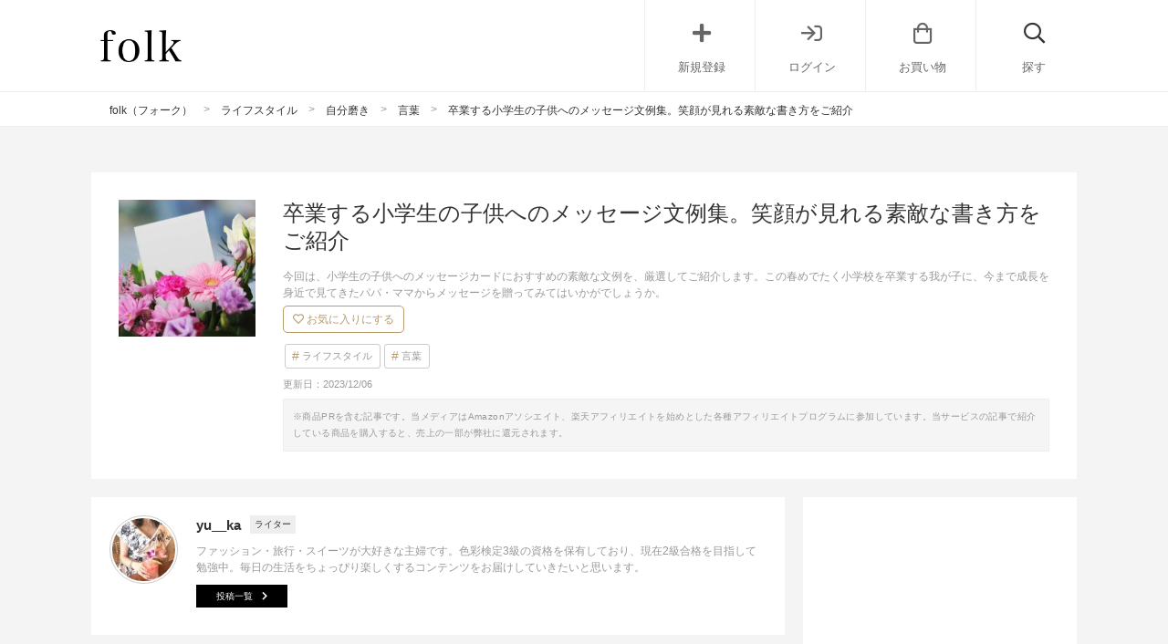

--- FILE ---
content_type: text/html; charset=UTF-8
request_url: https://folk-media.com/3565026
body_size: 31323
content:

	<!DOCTYPE html>
<html lang="ja">
<head>
<script>
var ua = navigator.userAgent.toLowerCase();
var app_access = (ua.indexOf('folk') > -1);
var wp_page = 0;
var wp_tags = [{"term_id":9017,"name":"app_top_ng","slug":"app_top_ng","term_group":0,"term_taxonomy_id":9017,"taxonomy":"post_tag","description":"","parent":0,"count":385,"filter":"raw"},{"term_id":8663,"name":"seo","slug":"seo","term_group":0,"term_taxonomy_id":8663,"taxonomy":"post_tag","description":"","parent":0,"count":20725,"filter":"raw"},{"term_id":8394,"name":"top_ng","slug":"top_ng","term_group":0,"term_taxonomy_id":8394,"taxonomy":"post_tag","description":"","parent":0,"count":6577,"filter":"raw"}];
var wp_post = {"ID":3565026,"post_author":"684","post_date":"2023-01-23 12:00:54","post_date_gmt":"2023-01-23 03:00:54","post_content":"<h2>\u5c0f\u5b66\u751f\u306e\u5b50\u4f9b\u3078\u306e\u30e1\u30c3\u30bb\u30fc\u30b8\u6587\u4f8b\u7279\u96c6<\/h2>\r\n\u3053\u306e\u6625\u3081\u3067\u305f\u304f\u5c0f\u5b66\u6821\u3092\u5352\u696d\u3059\u308b\u5143\u6c17\u306a\u5c0f\u5b66\u751f\u306e\u6211\u304c\u5b50\u306b\u30d7\u30ec\u30bc\u30f3\u30c8\u3057\u305f\u3044\u306e\u306f\u3001\u4eca\u307e\u3067\u6210\u9577\u3092\u8eab\u8fd1\u3067\u898b\u3066\u304d\u305f\u30d1\u30d1\u30fb\u30de\u30de\u3060\u304b\u3089\u3053\u305d\u8d08\u308c\u308b\u30e1\u30c3\u30bb\u30fc\u30b8\u6587\u4f8b\u3092\u6dfb\u3048\u305f\u30ab\u30fc\u30c9\u3067\u3059\u3002\r\n\r\n\u4eca\u56de\u306f\u3001\u5c0f\u5b66\u751f\u306e\u5b50\u4f9b\u3078\u306e\u30e1\u30c3\u30bb\u30fc\u30b8\u30ab\u30fc\u30c9\u306b\u304a\u3059\u3059\u3081\u306e\u7d20\u6575\u306a\u6587\u4f8b\u3092\u3001\u53b3\u9078\u3057\u3066\u3054\u7d39\u4ecb\u3057\u3066\u3044\u304d\u307e\u3059\u3002\u3069\u3093\u306a\u6587\u7ae0\u3092\u66f8\u304f\u304b\u8ff7\u3063\u305f\u3089\u3001\u305c\u3072\u53c2\u8003\u306b\u3057\u3066\u307f\u3066\u306f\u3044\u304b\u304c\u3067\u3057\u3087\u3046\u304b\u3002\r\n\r\n[app][toc][\/app]\r\n<h2>\u5c0f\u5b66\u751f\u306e\u5b50\u4f9b\u3078\u306e\u30e1\u30c3\u30bb\u30fc\u30b8\u6587\u4f8b\u300a\u4e00\u8a00\u300b<\/h2>\r\n<img src=\"https:\/\/images.folk-media.com\/wp-content\/uploads\/2023\/01\/cherry-blossoms-2218781_1280-720x479.jpg\" alt=\"\u5c0f\u5b66\u751f\u306e\u5b50\u4f9b\u3078\u306e\u30e1\u30c3\u30bb\u30fc\u30b8\u6587\u4f8b\u300a\u4e00\u8a00\u300b\" width=\"720\" height=\"479\" class=\"alignnone wp-image-3565937 size-large\" \/>\r\n<div class=\"inyou_link\">\u51fa\u5178\uff1a<a href=\"https:\/\/pixabay.com\/ja\/photos\/\u685c-\u98a8\u666f-\u30d0\u30cd-\u690d\u7269-2218781\/\">https:\/\/pixabay.com\/<\/a><\/div>\r\n\u5352\u696d\u3059\u308b\u5b50\u4f9b\u3078\u306e\u30d1\u30d1\u30fb\u30de\u30de\u304b\u3089\u306e\u3061\u3087\u3063\u3068\u3057\u305f\u4e00\u8a00\u30e1\u30c3\u30bb\u30fc\u30b8\u306e\u6587\u9762\u306b\u60a9\u3093\u3060\u3089\u3001\u305c\u3072\u65e5\u9803\u9811\u5f35\u3063\u305f\u3053\u3068\u5bfe\u3059\u308b\u30d1\u30d1\u30fb\u30de\u30de\u306e\u8912\u3081\u8a00\u8449\u3084\u3001\u5352\u696d\u5f8c\u304a\u3068\u3082\u3060\u3061\u3068\u96e2\u308c\u96e2\u308c\u306b\u306a\u308b\u3053\u3068\u3092\u5bc2\u3057\u304f\u601d\u3046\u5b50\u4f9b\u3078\u5171\u611f\u3059\u308b\u30d5\u30ec\u30fc\u30ba\u3092\u53d6\u308a\u5165\u308c\u3066\u307f\u3066\u306f\u3044\u304b\u304c\u3067\u3057\u3087\u3046\u304b\u3002\r\n\r\n\u7c21\u5358\u306b\u4f7f\u3048\u3066\u7d20\u6575\u306a\u3001\u4eba\u6c17\u306e\u5c0f\u5b66\u751f\u306e\u5b50\u4f9b\u3078\u306e\u30e1\u30c3\u30bb\u30fc\u30b8\u6587\u4f8b\u3092\u53b3\u9078\u3057\u307e\u3057\u305f\u3002\r\n\r\n&nbsp;\r\n\r\n<!--more-->\r\n\r\n&nbsp;\r\n<h3>\u3042\u3063\u3068\u3044\u3046\u9593\u306b\u6210\u9577\u3057\u305f\u6211\u304c\u5b50\u306b\u5411\u3051\u305f\u30e1\u30c3\u30bb\u30fc\u30b8<\/h3>\r\n<blockquote>\u672c\u5f53\u306b\u5927\u304d\u304f\u306a\u3063\u3066\u3001\u304a\u7236\u3055\u3093\u3082\u304a\u6bcd\u3055\u3093\u3082\u3042\u306a\u305f\u306e\u6210\u9577\u3076\u308a\u306b\u9a5a\u304b\u3055\u308c\u3066\u3044\u308b\u3088\u3002\r\n\r\n\u51fa\u5178\uff1a<a href=\"https:\/\/sakubun-kodomo.com\/archives\/6567\">https:\/\/sakubun-kodomo.com\/<\/a><\/blockquote>\r\n\u307e\u3060\u307e\u3060\u5c0f\u3055\u3044\u3068\u601d\u3063\u3066\u3044\u305f\u306e\u306b\u3001\u6c17\u304c\u4ed8\u304f\u3068\u5b66\u6821\u3092\u5352\u696d\u3059\u308b\u307e\u3067\u306b\u6210\u9577\u3057\u305f\u3053\u3068\u3078\u306e\u9a5a\u304d\u3092\u8868\u73fe\u3059\u308b\u3001\u30d1\u30d1\u30fb\u30de\u30de\u304b\u3089\u5c0f\u5b66\u751f\u306e\u5b50\u4f9b\u3078\u306e\u7d20\u6575\u306a\u30e1\u30c3\u30bb\u30fc\u30b8\u6587\u4f8b\u3067\u3059\u3002\r\n\r\n\u307e\u308b\u3067\u751f\u307e\u308c\u305f\u6642\u304b\u3089\u4eca\u307e\u3067\u306e\u6210\u9577\u306e\u8ecc\u8de1\u304c\u8133\u88cf\u306b\u6d6e\u304b\u3093\u3067\u304d\u305d\u3046\u306a\u3001\u624b\u7d19\u306b\u305c\u3072\u4f7f\u3044\u305f\u3044\u4eba\u6c17\u306e\u5c0f\u5b66\u751f\u306e\u5b50\u4f9b\u3078\u306e\u30e1\u30c3\u30bb\u30fc\u30b8\u6587\u4f8b\u3068\u306a\u3063\u3066\u3044\u307e\u3059\u3002\r\n\r\n&nbsp;\r\n<h3>\u601d\u6625\u671f\u3092\u8fce\u3048\u305f\u5b50\u4f9b\u306b\u5411\u3051\u305f\u304a\u795d\u3044\u306e\u30e1\u30c3\u30bb\u30fc\u30b8<\/h3>\r\n<blockquote>\u3042\u3063\u3068\u3044\u3046\u9593\u306e\u5c0f\u5b66\u751f\u3067\u3057\u305f\u306d\u3002 \u5c0f\u5b66\u6821\u751f\u6d3b\u306f\u632f\u308a\u8fd4\u3063\u3066\u307f\u3066\u3069\u3046\u3067\u3057\u305f\u304b\uff1f\r\n\r\n\u51fa\u5178\uff1a<a href=\"https:\/\/sakubun-kodomo.com\/archives\/6567\">https:\/\/sakubun-kodomo.com\/<\/a><\/blockquote>\r\n\u30d1\u30d1\u3084\u30de\u30de\u306b\u3068\u3063\u3066\u306f\u3001\u307e\u3055\u306b\u3042\u3063\u3068\u3044\u3046\u9593\u3060\u3063\u305f\u5c0f\u5b66\u6821\u751f\u6d3b\u3002\u3068\u306f\u3044\u3048\u3001\u5b50\u4f9b\u306b\u3068\u3063\u3066\u306f\u69d8\u3005\u306a\u51fa\u6765\u4e8b\u304c\u8d77\u3053\u3063\u305f6\u5e74\u9593\u3060\u3063\u305f\u306f\u305a\u3067\u3059\u3088\u306d\u3002\r\n\r\n\u3053\u3093\u306a\u5352\u696d\u3059\u308b\u5b50\u4f9b\u3078\u306e\u30e1\u30c3\u30bb\u30fc\u30b8\u6587\u4f8b\u3067\u3001\u89aa\u5b50\u5171\u306b\u5b66\u3073\u591a\u304d\u6642\u9593\u3092\u632f\u308a\u8fd4\u3063\u3066\u307f\u3066\u306f\u3044\u304b\u304c\u3067\u3057\u3087\u3046\u304b\u3002\u601d\u6625\u671f\u306b\u5165\u3063\u3066\u5c11\u3057\u53e3\u6570\u304c\u5c11\u306a\u304f\u306a\u3063\u305f\u5b50\u4f9b\u3078\u306e\u30e1\u30c3\u30bb\u30fc\u30b8\u306b\u3082\u304a\u3059\u3059\u3081\u306e\u3001\u53d6\u308a\u5165\u308c\u3084\u3059\u3044\u6587\u4f8b\u3067\u3059\u3002\r\n\r\n&nbsp;\r\n<h3>\u5352\u696d\u3092\u5bc2\u3057\u304f\u601d\u3046\u5b50\u4f9b\u306b\u5bc4\u308a\u6dfb\u3063\u305f\u30e1\u30c3\u30bb\u30fc\u30b8<\/h3>\r\n<blockquote>\u3082\u3046\u5c0f\u5b66\u6821\u3082\u7d42\u308f\u308a\u304b\u3068\u601d\u3046\u3068\u5bc2\u3057\u3044\u6c17\u6301\u3061\u3082\u3042\u308b\u3088\u306d\u3002\r\n\r\n\u51fa\u5178\uff1a<a href=\"https:\/\/sakubun-kodomo.com\/archives\/6567\">https:\/\/sakubun-kodomo.com\/<\/a><\/blockquote>\r\n\u53cb\u9054\u304c\u5225\u306e\u4e2d\u5b66\u6821\u306b\u9032\u5b66\u3059\u308b\u3053\u3068\u306b\u306a\u308a\u3001\u5bc2\u3057\u304c\u3063\u3066\u3044\u308b\u5c0f\u5b66\u751f\u306e\u5b50\u4f9b\u3002\u30ab\u30fc\u30c9\u306b\u306f\u3001\u3053\u3061\u3089\u306e\u5b50\u4f9b\u3078\u306e\u30e1\u30c3\u30bb\u30fc\u30b8\u4f8b\u6587\u3092\u8a8d\u3081\u3066\u3001\u5b50\u4f9b\u306e\u6c17\u6301\u3061\u306b\u5bc4\u308a\u6dfb\u3063\u3066\u307f\u3066\u306f\u3044\u304b\u304c\u3067\u3057\u3087\u3046\u304b\u3002\r\n\r\n\u300c\u3044\u3064\u3082\u898b\u3066\u3044\u308b\u3088\u300d\u3068\u3044\u3046\u89aa\u5fc3\u304c\u4f1d\u308f\u308b\u3001\u60f3\u3044\u304c\u3057\u3063\u304b\u308a\u3068\u8fbc\u3081\u3089\u308c\u305f\u4eba\u6c17\u306e\u5c0f\u5b66\u751f\u306e\u5b50\u4f9b\u3078\u306e\u30e1\u30c3\u30bb\u30fc\u30b8\u6587\u4f8b\u3067\u3059\u3002\r\n\r\n&nbsp;\r\n<h3>\u5b50\u4f9b\u3078\u306e\u6559\u8a13\u3092\u8fbc\u3081\u305f\u30e1\u30c3\u30bb\u30fc\u30b8<\/h3>\r\n<blockquote>\u5e38\u306b\u611f\u8b1d\u306e\u6c17\u6301\u3061\u3092\u5fd8\u308c\u306a\u3044\u3088\u3046\u306b\u306d\u3002\u30d1\u30d1\u3082\u30de\u30de\u3082\u3044\u3064\u3067\u3082\u3007\u3007\u3092\u5fdc\u63f4\u3057\u3066\u3044\u308b\u3088\u3002\r\n\r\n\u51fa\u5178\uff1a<a href=\"https:\/\/sakubun-kodomo.com\/archives\/6567\">https:\/\/sakubun-kodomo.com\/<\/a><\/blockquote>\r\n\u8272\u3005\u306a\u3053\u3068\u304c\u3067\u304d\u308b\u3088\u3046\u306b\u306a\u308b\u3068\u3001\u3064\u3044\u5fd8\u308c\u304c\u3061\u306a\u306e\u304c\u611f\u8b1d\u306e\u5fc3\u3002\u81ea\u3089\u306e\u7d4c\u9a13\u3092\u632f\u308a\u8fd4\u308a\u3064\u3064\u30d1\u30d1\u30fb\u30de\u30de\u304b\u3089\u8d08\u308a\u305f\u3044\u5b50\u4f9b\u3078\u306e\u30e1\u30c3\u30bb\u30fc\u30b8\u306f\u3001\u53e3\u982d\u3067\u4f1d\u3048\u308b\u3068\u3001\u304b\u3048\u3063\u3066\u5c0f\u5b66\u751f\u306e\u5b50\u4f9b\u306e\u53cd\u767a\u3092\u62db\u304f\u53ef\u80fd\u6027\u3082\u3002\r\n\r\n\u30ab\u30fc\u30c9\u3084\u624b\u7d19\u306e\u6587\u7ae0\u306b\u3053\u3093\u306a\u5b50\u4f9b\u3078\u306e\u30e1\u30c3\u30bb\u30fc\u30b8\u6587\u4f8b\u3092\u53d6\u308a\u5165\u308c\u308c\u3070\u3001\u304d\u3063\u3068\u6c17\u6301\u3061\u304c\u30b9\u30c8\u30ec\u30fc\u30c8\u306b\u4f1d\u308f\u308b\u3053\u3068\u3067\u3057\u3087\u3046\u3002\r\n\r\n&nbsp;\r\n<h3>\u3044\u3064\u3082\u7b11\u9854\u3067\u512a\u3057\u3044\u5b50\u4f9b\u3078\u306e\u30e1\u30c3\u30bb\u30fc\u30b8<\/h3>\r\n<blockquote>\u304a\u53cb\u3060\u3061\u3084\u5f1f\u306e\u305f\u3081\u306b\u81ea\u5206\u306e\u597d\u304d\u306a\u3082\u306e\u3092\u5206\u3051\u3066\u3042\u3052\u308b\u3001\u3084\u3055\u3057\u304f\u3066\u601d\u3044\u3084\u308a\u304c\u3042\u308b\u3010\u540d\u524d\u3011\u306e\u3053\u3068\u304c\u30de\u30de\u3082\u30d1\u30d1\u3082\u5927\u597d\u304d\u3060\u3088\u3002\r\n\r\n\u51fa\u5178\uff1a<a href=\"https:\/\/bp-guide.jp\/AX7Xr3om\">https:\/\/bp-guide.jp\/<\/a><\/blockquote>\r\n\u3044\u3064\u3082\u5468\u56f2\u306e\u4eba\u306b\u601d\u3044\u3084\u308a\u3092\u6301\u3063\u7b11\u9854\u3067\u63a5\u3057\u3066\u3044\u308b\u3001\u512a\u3057\u3044\u5c0f\u5b66\u751f\u306e\u5b50\u4f9b\u3002\u305d\u3093\u306a\u59ff\u3092\u8eab\u8fd1\u3067\u898b\u3066\u3044\u308b\u304b\u3089\u3053\u305d\u3001\u305c\u3072\u5352\u696d\u306e\u969b\u306b\u306f\u30d1\u30d1\u30fb\u30de\u30de\u3068\u3057\u3066\u306e\u6700\u5927\u9650\u306e\u8912\u3081\u8a00\u8449\u306e\u5b50\u4f9b\u3078\u306e\u30e1\u30c3\u30bb\u30fc\u30b8\u6587\u4f8b\u3092\u3001\u30ab\u30fc\u30c9\u306b\u8a18\u3057\u3066\u6e21\u3057\u307e\u3057\u3087\u3046\u3002\r\n\r\n\u304d\u3063\u3068\u4e00\u751f\u306e\u601d\u3044\u51fa\u306b\u6b8b\u308b\u3001\u7279\u5225\u306a\u5c0f\u5b66\u751f\u306e\u5b50\u4f9b\u3078\u306e\u30e1\u30c3\u30bb\u30fc\u30b8\u6587\u4f8b\u3068\u306a\u308b\u306f\u305a\u3067\u3059\u3088\u3002\r\n\r\n&nbsp;\r\n<h2>\u5c0f\u5b66\u751f\u306e\u5b50\u4f9b\u3078\u306e\u30e1\u30c3\u30bb\u30fc\u30b8\u6587\u4f8b\u300a\u611b\u60c5\u3092\u4f1d\u3048\u308b\u300b<\/h2>\r\n<img src=\"https:\/\/images.folk-media.com\/wp-content\/uploads\/2023\/01\/roses-2840743_1280-720x408.jpg\" alt=\"\u5c0f\u5b66\u751f\u306e\u5b50\u4f9b\u3078\u306e\u30e1\u30c3\u30bb\u30fc\u30b8\u6587\u4f8b\u300a\u611b\u60c5\u3092\u4f1d\u3048\u308b\u300b\" width=\"720\" height=\"408\" class=\"alignnone wp-image-3565938 size-large\" \/>\r\n<div class=\"inyou_link\">\u51fa\u5178\uff1a<a href=\"https:\/\/pixabay.com\/ja\/photos\/\u30d0\u30e9-\u5fc3\u81d3-\u6bcd\u306e\u65e5-\u82b1-2840743\/\">https:\/\/pixabay.com\/<\/a><\/div>\r\n\u8d64\u3061\u3083\u3093\u306e\u6642\u304b\u3089\u7cbe\u4e00\u676f\u306e\u611b\u60c5\u3092\u6ce8\u3044\u3067\u80b2\u3066\u3066\u304d\u305f\u3001\u5143\u6c17\u306a\u5c0f\u5b66\u751f\u306e\u5b50\u4f9b\u3002\u5352\u696d\u306e\u969b\u306e\u5b50\u4f9b\u3078\u306e\u30e1\u30c3\u30bb\u30fc\u30b8\u306b\u306f\u3001\u305d\u305c\u3072\u30b7\u30f3\u30d7\u30eb\u306a\u611b\u60c5\u8868\u73fe\u306e\u30d5\u30ec\u30fc\u30ba\u3092\u5165\u308c\u3066\u307f\u3066\u306f\u3044\u304b\u304c\u3067\u3057\u3087\u3046\u304b\uff1f\r\n\r\n\u3068\u306f\u3044\u3048\u904e\u5270\u306a\u8868\u73fe\u3060\u3068\u3001\u5c0f\u5b66\u751f\u306e\u5b50\u4f9b\u306b\u306f\u5c11\u3057\u91cd\u305f\u3044\u3068\u601d\u308f\u308c\u3066\u3057\u307e\u3046\u30b1\u30fc\u30b9\u3082\u3002\u300c\u4f55\u304b\u3042\u3063\u305f\u3089\u983c\u3063\u3066\u306d\u300d\u3068\u3044\u3046\u5185\u5bb9\u306e\u5b50\u4f9b\u3078\u306e\u30e1\u30c3\u30bb\u30fc\u30b8\u6587\u4f8b\u306b\u3059\u308b\u306e\u304c\u304a\u3059\u3059\u3081\u3067\u3059\u3088\u3002\r\n\r\n&nbsp;\r\n<h3>\u8eab\u8fd1\u3067\u898b\u5b88\u3063\u3066\u3044\u308b\u3053\u3068\u3092\u4f1d\u3048\u308b\u30e1\u30c3\u30bb\u30fc\u30b8<\/h3>\r\n<blockquote>\u3059\u3063\u304b\u308a\u7acb\u6d3e\u306b\u306a\u3063\u3066\u3001\u5b09\u3057\u3044\u53cd\u9762\u3001\u307b\u3093\u306e\u5c11\u3057\u5bc2\u3057\u3044\u6c17\u3082\u3057\u3066\u3044\u307e\u3059\u3002\u306a\u3093\u3067\u30821\u4eba\u3067\u3067\u304d\u308b\u3088\u3046\u306b\u306a\u3063\u3066\u3057\u307e\u3063\u305f\u3051\u3069\u3001\u3082\u3057\u3082\u56f0\u3063\u305f\u3053\u3068\u3084\u8ff7\u3046\u4e8b\u304c\u3042\u308c\u3070\u3001\u5168\u529b\u3067\u652f\u3048\u305f\u3044\u3068\u601d\u3063\u3066\u3044\u308b\u306e\u3067\u3001\u3044\u3064\u3067\u3082\u58f0\u3092\u304b\u3051\u3066\u304f\u3060\u3055\u3044\uff01\r\n\r\n\u51fa\u5178\uff1a<a href=\"https:\/\/sakubun-kodomo.com\/archives\/6567\">https:\/\/sakubun-kodomo.com\/<\/a><\/blockquote>\r\n\u5b50\u4f9b\u306e\u6210\u9577\u306f\u3001\u30d1\u30d1\u30fb\u30de\u30de\u306b\u3068\u3063\u3066\u5b09\u3057\u3044\u53cd\u9762\u3001\u5c11\u3057\u5bc2\u3057\u304f\u611f\u3058\u308b\u3082\u306e\u3067\u3059\u3088\u306d\u3002\u305d\u3093\u306a\u89aa\u5fc3\u3092\u8868\u73fe\u3057\u305f\u5c0f\u5b66\u751f\u306e\u5b50\u4f9b\u3078\u306e\u30e1\u30c3\u30bb\u30fc\u30b8\u6587\u4f8b\u3092\u6dfb\u3048\u305f\u30ab\u30fc\u30c9\u3092\u3001\u5143\u6c17\u306b\u5352\u696d\u5f0f\u3092\u7d42\u3048\u305f\u5a18\u3084\u606f\u5b50\u306b\u7b11\u9854\u3067\u6e21\u3057\u3066\u307f\u3066\u306f\u3044\u304b\u304c\u3067\u3057\u3087\u3046\u304b\u3002\r\n\r\n\u300c\u3044\u3064\u3067\u3082\u58f0\u3092\u304b\u3051\u3066\u304f\u3060\u3055\u3044\uff01\u300d\u3068\u3044\u3046\u5b50\u4f9b\u3078\u306e\u30e1\u30c3\u30bb\u30fc\u30b8\u6587\u4f8b\u306a\u3089\u3001\u8d08\u3089\u308c\u305f\u5b50\u4f9b\u3082\u304d\u3063\u3068\u5fc3\u5f37\u304f\u611f\u3058\u308b\u306f\u305a\u3067\u3059\u3088\u3002\r\n\r\n&nbsp;\r\n<h3>\u81ea\u7acb\u306e\u6e96\u5099\u3092\u59cb\u3081\u305f\u5b50\u3069\u3082\u306b\u5411\u3051\u305f\u30e1\u30c3\u30bb\u30fc\u30b8<\/h3>\r\n<blockquote>\u3069\u3046\u3057\u3066\u3082\u308f\u304b\u3089\u306a\u3044\u3068\u304d\u3084\u3001\u56f0\u3063\u305f\u6642\u306f\u3059\u3050\u306b\u805e\u3044\u3066\u306d\u3002\u53cb\u9054\u3068\u306e\u904a\u3073\u65b9\u3082\u3084\u3063\u3066\u3044\u3044\u3053\u3068\u3044\u3051\u306a\u3044\u3053\u3068\u3092\u8003\u3048\u306a\u304c\u3089\u884c\u52d5\u3059\u308b\u3093\u3060\u3088\u3002\r\n\r\n\u51fa\u5178\uff1a<a href=\"https:\/\/sakubun-kodomo.com\/archives\/6567\">https:\/\/sakubun-kodomo.com\/<\/a><\/blockquote>\r\n\u305f\u3068\u3048\u3069\u3093\u306a\u306b\u6210\u9577\u3057\u305f\u3068\u3057\u3066\u3082\u3001\u89aa\u306f\u5b50\u4f9b\u306e\u3053\u3068\u3092\u3044\u3064\u3082\u6c17\u306b\u304b\u3051\u3066\u3044\u308b\u3082\u306e\u3067\u3059\u3088\u306d\u3002\u3053\u306e\u6625\u5c0f\u5b66\u6821\u3092\u5352\u696d\u3059\u308b\u5b50\u4f9b\u3078\u306e\u30e1\u30c3\u30bb\u30fc\u30b8\u306b\u306f\u3001\u3053\u3093\u306a\u6559\u8a13\u3092\u542b\u3081\u305f\u30d5\u30ec\u30fc\u30ba\u304c\u25ce\u3067\u3059\u3088\u3002\r\n\r\n\u5c11\u3057\u305a\u3064\u30d1\u30d1\u30fb\u30de\u30de\u304b\u3089\u96e2\u308c\u3066\u72ec\u308a\u7acb\u3061\u306e\u6e96\u5099\u3092\u59cb\u3081\u308b\u5b50\u4f9b\u3078\u306e\u30e1\u30c3\u30bb\u30fc\u30b8\u306b\u76f8\u5fdc\u3057\u3044\u3001\u4eba\u6c17\u306e\u5c0f\u5b66\u751f\u306e\u606f\u5b50\u30fb\u5a18\u3078\u306e\u624b\u7d19\u5411\u3051\u306e\u6587\u4f8b\u3067\u3059\u3002\r\n\r\n&nbsp;\r\n<h3>\u611b\u60c5\u3092\u30b9\u30c8\u30ec\u30fc\u30c8\u306b\u4f1d\u3048\u308b\u30e1\u30c3\u30bb\u30fc\u30b8<\/h3>\r\n<blockquote>\u3044\u3064\u3067\u3082\u3001\u5b66\u6821\u3067\u3042\u3063\u305f\u3053\u3068\u3084\u3001\u304a\u53cb\u9054\u306e\u3053\u3068\u304a\u8a71\u3057\u3066\u304f\u308c\u3066\u3042\u308a\u304c\u3068\u3046\u3002\r\n\u5143\u6c17\u306b\u3044\u308d\u3093\u306a\u8a71\u3057\u3066\u304f\u308c\u308b\u3010\u540d\u524d\u3011\u304c\u5927\u597d\u304d\u3060\u3088\u3002\r\n\u3053\u308c\u304b\u3089\u3082\u3044\u3063\u3071\u3044\u8a71\u3057\u805e\u304b\u305b\u3066\u306d\u3002\r\n\r\n\u51fa\u5178\uff1a<a href=\"https:\/\/bp-guide.jp\/AX7Xr3om\">https:\/\/bp-guide.jp\/<\/a><\/blockquote>\r\n\u666e\u6bb5\u306e\u4e9b\u7d30\u306a\u51fa\u6765\u4e8b\u307e\u3067\u3082\u7b11\u9854\u3067\u8a71\u3057\u3066\u304f\u308c\u308b\u5c0f\u5b66\u751f\u306e\u5a18\u3068\u306f\u3001\u3053\u308c\u304b\u3089\u5148\u3082\u826f\u3044\u95a2\u4fc2\u3092\u30ad\u30fc\u30d7\u3057\u3066\u3044\u304d\u305f\u3044\u3082\u306e\u3067\u3059\u3088\u306d\u3002\u305d\u3093\u306a\u5b50\u4f9b\u3078\u306e\u30e1\u30c3\u30bb\u30fc\u30b8\u6587\u4f8b\u306b\u53d6\u308a\u5165\u308c\u305f\u3044\u306e\u306f\u3001\u300c\u3042\u308a\u304c\u3068\u3046\u300d\u300c\u5927\u597d\u304d\u3060\u3088\u300d\u3068\u3044\u3046\u30de\u30de\u304b\u3089\u306e\u611b\u60c5\u304c\u4f1d\u308f\u308b\u30d5\u30ec\u30fc\u30ba\u3067\u3059\u3002\r\n\r\n\u666e\u6bb5\u306f\u306a\u304b\u306a\u304b\u8a00\u8449\u306b\u3059\u308b\u3053\u3068\u306e\u306a\u3044\u6c17\u6301\u3061\u3082\u3001\u305c\u3072\u5b50\u4f9b\u3078\u306e\u30e1\u30c3\u30bb\u30fc\u30b8\u3068\u3057\u3066\u624b\u7d19\u306b\u8f09\u305b\u3066\u3001\u3057\u3063\u304b\u308a\u3068\u4f1d\u3048\u3066\u307f\u3066\u306f\u3044\u304b\u304c\u3067\u3057\u3087\u3046\u304b\u3002\r\n\r\n&nbsp;\r\n<h3>\u5b50\u4f9b\u306e\u3042\u308a\u306e\u307e\u307e\u306e\u59ff\u3092\u8912\u3081\u308b\u30e1\u30c3\u30bb\u30fc\u30b8<\/h3>\r\n<blockquote>\u6bce\u65e5\u30de\u30de\u306b\u300c\u597d\u304d\u3060\u3088\uff01\u300d\u3068\u8a00\u3063\u3066\u304f\u308c\u3066\u3042\u308a\u304c\u3068\u3046\u3002\r\n\u5fc3\u3084\u3055\u3057\u3044\u3042\u306a\u305f\u306e\u3053\u3068\u304c\u30de\u30de\u3082\u5927\u597d\u304d\u3067\u3059\u3002\r\n\u3053\u308c\u304b\u3089\u3082\u660e\u308b\u304f\u3001\u601d\u3044\u3084\u308a\u306e\u3042\u308b\u3042\u306a\u305f\u3067\u3044\u3066\u306d\u3002\r\n\r\n\u51fa\u5178\uff1a<a href=\"https:\/\/bp-guide.jp\/AX7Xr3om\">https:\/\/bp-guide.jp\/<\/a><\/blockquote>\r\n6\u5e74\u751f\u306b\u3082\u306a\u308b\u3068\u3001\u5b66\u7fd2\u9762\u3084\u7fd2\u3044\u4e8b\u3067\u51fa\u6765\u306e\u826f\u3044\u5b50\u3068\u81ea\u5206\u3092\u6bd4\u3079\u3066\u3057\u307e\u3044\u3001\u843d\u3061\u8fbc\u3080\u3053\u3068\u3082\u5897\u3048\u3066\u304d\u307e\u3059\u3002\u305d\u3093\u306a\u5c0f\u5b66\u751f\u306e\u5b50\u4f9b\u306b\u4f1d\u3048\u305f\u3044\u306e\u306f\u3001\u300c\u3042\u308a\u306e\u307e\u307e\u3067\u3044\u3044\u300d\u3068\u3044\u3046\u3053\u3068\u3002\r\n\r\n\u30e1\u30c3\u30bb\u30fc\u30b8\u3092\u6dfb\u3048\u305f\u624b\u7d19\u3067\u660e\u308b\u304f\u601d\u3044\u3084\u308a\u304c\u3042\u308b\u666e\u6bb5\u306e\u59ff\u3092\u8912\u3081\u3066\u3042\u3052\u308c\u3070\u3001\u304d\u3063\u3068\u81ea\u4fe1\u3092\u53d6\u308a\u623b\u3059\u3053\u3068\u3067\u3057\u3087\u3046\u3002\r\n\r\n&nbsp;\r\n\r\n<!--nextpage-->\r\n\r\n[mobile][toc][\/mobile]\r\n<h2>\u5c0f\u5b66\u751f\u306e\u5b50\u4f9b\u3078\u306e\u30e1\u30c3\u30bb\u30fc\u30b8\u6587\u4f8b\u300a\u6210\u9577\u3092\u559c\u3076\u300b<\/h2>\r\n<img src=\"https:\/\/images.folk-media.com\/wp-content\/uploads\/2023\/01\/facebook-1042677_1280-720x480.jpg\" alt=\"\u5c0f\u5b66\u751f\u306e\u5b50\u4f9b\u3078\u306e\u30e1\u30c3\u30bb\u30fc\u30b8\u6587\u4f8b\u300a\u6210\u9577\u3092\u559c\u3076\u300b\" width=\"720\" height=\"480\" class=\"alignnone wp-image-3565939 size-large\" \/>\r\n<div class=\"inyou_link\">\u51fa\u5178\uff1a<a href=\"https:\/\/pixabay.com\/ja\/photos\/\u30d5\u30a7\u30a4\u30b9\u30d6\u30c3\u30af-\u30e1\u30c3\u30bb\u30fc\u30b8-\u7a7a\u6b04-1042677\/\">https:\/\/pixabay.com\/<\/a><\/div>\r\n\u6c17\u304c\u4ed8\u304f\u3068\u3001\u3059\u3063\u304b\u308a\u3068\u6210\u9577\u3057\u3066\u983c\u3082\u3057\u304f\u306a\u3063\u305f\u6211\u304c\u5b50\u3002\u5c0f\u5b66\u751f\u3068\u3057\u3066\u5143\u6c17\u306b6\u5e74\u9593\u3092\u904e\u3054\u3057\u3001\u3044\u3088\u3044\u3088\u4e2d\u5b66\u751f\u306b\u306a\u308b\u5b50\u4f9b\u3078\u306e\u30e1\u30c3\u30bb\u30fc\u30b8\u6587\u4f8b\u306b\u306f\u3001\u305c\u3072\u30d1\u30d1\u30fb\u30de\u30de\u3068\u3057\u3066\u305d\u306e\u6210\u9577\u3092\u559c\u3076\u30d5\u30ec\u30fc\u30ba\u3092\u5165\u308c\u307e\u3057\u3087\u3046\u3002\r\n\r\n\u307e\u305f\u65e5\u9803\u5b50\u4f9b\u304c\u52aa\u529b\u3057\u3066\u3044\u308b\u4e8b\u67c4\u306b\u89e6\u308c\u3001\u5177\u4f53\u7684\u306b\u8912\u3081\u308b\u6587\u7ae0\u3092\u5165\u308c\u308b\u3068\u3001\u3088\u308a\u5370\u8c61\u306b\u6b8b\u308b\u5b50\u4f9b\u3078\u306e\u30e1\u30c3\u30bb\u30fc\u30b8\u6587\u4f8b\u306b\u306a\u308b\u3053\u3068\u3067\u3057\u3087\u3046\u3002\r\n\r\n&nbsp;\r\n\r\n[adsense]\r\n\r\n&nbsp;\r\n<h3>\u983c\u3082\u3057\u304f\u6210\u9577\u3057\u305f\u5b50\u4f9b\u306b\u5411\u3051\u305f\u30e1\u30c3\u30bb\u30fc\u30b8<\/h3>\r\n<blockquote>\u5b66\u6821\u3067\u3082\u304a\u5bb6\u3067\u3082\u983c\u308c\u308b\u59ff\u306f\u3068\u3066\u3082\u5fc3\u5f37\u304f\u3001\u52a9\u304b\u3063\u3066\u3044\u307e\u3059\u3002\u305d\u308c\u306f\u3001\u5148\u751f\u65b9\u3084\u305f\u304f\u3055\u3093\u306e\u304a\u53cb\u9054\u3001\u5468\u308a\u306e\u4eba\u9054\u306e\u652f\u3048\u306e\u4e0a\u3067\u6210\u9577\u3057\u305f\u59ff\u306a\u306e\u3060\u3068\u601d\u3044\u307e\u3059\u3002\r\n\r\n\u51fa\u5178\uff1a<a href=\"https:\/\/sakubun-kodomo.com\/archives\/6567\">https:\/\/sakubun-kodomo.com\/<\/a><\/blockquote>\r\n\u6210\u9577\u3057\u3066\u5224\u65ad\u529b\u3084\u884c\u52d5\u529b\u304c\u4ed8\u304d\u3001\u30d1\u30d1\u30fb\u30de\u30de\u304b\u3089\u898b\u3066\u3082\u983c\u308c\u308b\u5b58\u5728\u306b\u306a\u3063\u305f\u5c0f\u5b66\u751f\u306e\u606f\u5b50\u306b\u306f\u3001\u3053\u3093\u306a\u30e1\u30c3\u30bb\u30fc\u30b8\u3092\u30ab\u30fc\u30c9\u306b\u8a8d\u3081\u3066\u8d08\u308a\u307e\u3057\u3087\u3046\u3002\r\n\r\n\u666e\u6bb5\u306e\u9811\u5f35\u308a\u3092\u8912\u3081\u308b\u3068\u5171\u306b\u3001\u5468\u56f2\u3078\u306e\u611f\u8b1d\u3084\u914d\u616e\u3092\u5fd8\u308c\u306a\u3044\u3088\u3046\u306b\u3001\u3068\u3044\u3046\u6212\u3081\u306e\u6587\u7ae0\u3092\u52a0\u3048\u305f\u3001\u89aa\u304b\u3089\u30d7\u30ec\u30bc\u30f3\u30c8\u3057\u305f\u3044\u5b50\u4f9b\u3078\u306e\u30e1\u30c3\u30bb\u30fc\u30b8\u6587\u4f8b\u3067\u3059\u3002\r\n\r\n&nbsp;\r\n<h3>\u5b50\u4f9b\u306e\u65e5\u9803\u306e\u9811\u5f35\u308a\u3092\u8912\u3081\u308b\u30e1\u30c3\u30bb\u30fc\u30b8<\/h3>\r\n<blockquote>\u65e5\u306b\u65e5\u306b\u5927\u4eba\u3063\u307d\u304f\u3057\u3063\u304b\u308a\u3057\u3066\u3044\u304f\u59ff\u304c\u3001\u3068\u3066\u3082\u304b\u3063\u3053\u3044\u3044\u3088\u3002\u52c9\u5f37\u306f\u3082\u3061\u308d\u3093\u3001\u5bb6\u3067\u3082\u3044\u308d\u3093\u306a\u3053\u3068\u3092\u624b\u4f1d\u3063\u3066\u304f\u308c\u3066\u3042\u308a\u304c\u3068\u3046\u3002 \u3053\u308c\u304b\u3089\u3082\u305f\u304f\u3055\u3093\u52c9\u5f37\u3057\u3066\u3001\u53cb\u9054\u3068\u306e\u5b66\u6821\u751f\u6d3b\u3092\u697d\u3057\u304f\u5145\u5b9f\u3057\u305f\u6642\u9593\u3092\u9001\u3063\u3066\u306d\u3002\r\n\r\n\u51fa\u5178\uff1a<a href=\"https:\/\/sakubun-kodomo.com\/archives\/6567\">https:\/\/sakubun-kodomo.com\/<\/a><\/blockquote>\r\n\u3044\u3064\u3082\u8eab\u8fd1\u3067\u898b\u5b88\u3063\u3066\u3044\u308b\u89aa\u3060\u304b\u3089\u3053\u305d\u4f1d\u3048\u3089\u308c\u308b\u306e\u306f\u3001\u3053\u3093\u306a\u5c0f\u5b66\u751f\u306e\u5b50\u4f9b\u3078\u306e\u30e1\u30c3\u30bb\u30fc\u30b8\u6587\u4f8b\u3002\u52c9\u5f37\u3060\u3051\u3067\u306a\u304f\u3001\u304a\u624b\u4f1d\u3044\u3082\u3057\u3066\u304f\u308c\u308b\u606f\u5b50\u3092\u3001\u3053\u306e\u6a5f\u4f1a\u306b\u305c\u3072\u5b50\u4f9b\u3078\u306e\u30e1\u30c3\u30bb\u30fc\u30b8\u4f8b\u6587\u3067\u3001\u3057\u3063\u304b\u308a\u3068\u8a89\u3081\u3066\u3042\u3052\u307e\u3057\u3087\u3046\u3002\r\n\r\n\u3055\u3089\u306b\u8f1d\u304b\u3057\u3044\u672a\u6765\u3092\u4e88\u611f\u3055\u305b\u308b\u30d5\u30ec\u30fc\u30ba\u3067\u3001\u5927\u304d\u304f\u7fbd\u3070\u305f\u3053\u3046\u3068\u3057\u3066\u3044\u308b\u5b50\u4f9b\u306e\u80cc\u4e2d\u3092\u305d\u3063\u3068\u62bc\u3057\u3066\u307f\u3066\u306f\u3044\u304b\u304c\u3067\u3057\u3087\u3046\u304b\u3002\r\n\r\n&nbsp;\r\n<h3>\u52c9\u5f37\u3092\u9811\u5f35\u308b\u5b50\u4f9b\u3092\u8912\u3081\u308b\u30e1\u30c3\u30bb\u30fc\u30b8<\/h3>\r\n<blockquote>\u9ad8\u5b66\u5e74\u306b\u306a\u3063\u3066\u3001\u52c9\u5f37\u3092\u3068\u3066\u3082\u304c\u3093\u3070\u3063\u3066\u3044\u308b\u306d\u3002\u6388\u696d\u4e2d\u306f\u4e00\u751f\u3051\u3093\u547d\u5148\u751f\u306e\u8a71\u3092\u805e\u3044\u3066\u3001\u305f\u304f\u3055\u3093\u624b\u3092\u6319\u3052\u3066\u3044\u308b\u3063\u3066\u5148\u751f\u306b\u307b\u3081\u3066\u3082\u3089\u3044\u307e\u3057\u305f\u3002\u304a\u6bcd\u3055\u3093\u306f\u3059\u3054\u304f\u3046\u308c\u3057\u304b\u3063\u305f\u3067\u3059\u3002\r\n\u25ef\u624d\u306b\u306a\u3063\u3066\u3082\u304c\u3093\u3070\u308d\u3046\uff01\r\n\r\n\u51fa\u5178\uff1a<a href=\"https:\/\/bp-guide.jp\/AX19nYSE\">https:\/\/bp-guide.jp\/<\/a><\/blockquote>\r\n\u9ad8\u5b66\u5e74\u306b\u306a\u3063\u3066\u304b\u3089\u306f\u3001\u6388\u696d\u306b\u7a4d\u6975\u7684\u306b\u53c2\u52a0\u3059\u308b\u3088\u3046\u306b\u306a\u3063\u305f\u5c0f\u5b66\u751f\u306e\u5b50\u4f9b\u3002\u5148\u751f\u304b\u3089\u306e\u304a\u8912\u3081\u306e\u8a00\u8449\u3092\u3057\u3063\u304b\u308a\u3068\u5b50\u4f9b\u3078\u306e\u30e1\u30c3\u30bb\u30fc\u30b8\u6587\u4f8b\u306b\u53d6\u308a\u5165\u308c\u3066\u3001\u9811\u5f35\u308a\u3092\u8a55\u4fa1\u3057\u3066\u3042\u3052\u308b\u3068\u3001\u3055\u3089\u306b\u52c9\u5f37\u3078\u306e\u3084\u308b\u6c17\u3082\u30a2\u30c3\u30d7\u3059\u308b\u306f\u305a\u3002\r\n\r\n\u5c0f\u5b66\u751f\u306f\u3082\u3061\u308d\u3093\u3001\u4e2d\u5b66\u751f\u306b\u306a\u3063\u3066\u3082\u4f7f\u3048\u308b\u5fdc\u7528\u304c\u52b9\u304f\u5b50\u4f9b\u3078\u306e\u30e1\u30c3\u30bb\u30fc\u30b8\u6587\u4f8b\u3092\u3001\u305c\u3072\u62bc\u3055\u3048\u3066\u304a\u304d\u307e\u3057\u3087\u3046\u3002\r\n\r\n&nbsp;\r\n<h3>\u3086\u3081\u306b\u5411\u304b\u3063\u3066\u52aa\u529b\u3059\u308b\u59ff\u3092\u79f0\u8cdb\u3059\u308b\u30e1\u30c3\u30bb\u30fc\u30b8<\/h3>\r\n<blockquote>\u30b5\u30c3\u30ab\u30fc\u306e\u7df4\u7fd2\u3001\u304c\u3093\u3070\u3063\u3066\u3044\u308b\u306d\u3002\u5c11\u3057\u3067\u3082\u6642\u9593\u304c\u3042\u308c\u3070\u30dc\u30fc\u30eb\u3092\u3055\u308f\u3063\u3066\u3044\u308b\u3010\u540d\u524d\u3011\u3002\u3044\u3063\u3057\u3087\u3046\u3051\u3093\u3081\u3044\u3067\u3001\u3068\u3063\u3066\u3082\u3048\u3089\u3044\u3068\u601d\u3046\u306a\u3002\r\n\u304d\u3063\u3068\u3082\u3063\u3068\u3046\u307e\u304f\u306a\u308c\u308b\u3088\uff01\r\n\r\n\u51fa\u5178\uff1a<a href=\"https:\/\/bp-guide.jp\/AX19nYSE\">https:\/\/bp-guide.jp\/<\/a><\/blockquote>\r\n\u5c0f\u3055\u306a\u9803\u304b\u3089\u30b5\u30c3\u30ab\u30fc\u306b\u6253\u3061\u8fbc\u3093\u3067\u3044\u308b\u5143\u6c17\u306a\u5c0f\u5b66\u751f\u306e\u5b50\u4f9b\u3078\u306e\u30e1\u30c3\u30bb\u30fc\u30b8\u306f\u3001\u3053\u3093\u306a\u666e\u6bb5\u306e\u9811\u5f35\u3063\u3066\u3044\u308b\u69d8\u5b50\u305d\u306e\u3082\u306e\u3092\u8912\u3081\u308b\u5b9a\u578b\u6587\u304c\u25ce\u3067\u3059\u3002\r\n\r\n\u5922\u306b\u5411\u304b\u3063\u3066\u4e00\u751f\u61f8\u547d\u52aa\u529b\u3057\u305f\u7d4c\u9a13\u306f\u3001\u304d\u3063\u3068\u5c06\u6765\u4f55\u3089\u304b\u306e\u5f62\u3067\u5f79\u306b\u7acb\u3064\u3053\u3068\u3067\u3057\u3087\u3046\u3002\u3053\u306e\u5148\u8e93\u304f\u3053\u3068\u304c\u3042\u3063\u305f\u6642\u306b\u305c\u3072\u601d\u3044\u51fa\u3057\u3066\u6b32\u3057\u3044\u3001\u7d20\u6575\u306a\u5352\u696d\u3059\u308b\u5c0f\u5b66\u751f\u306e\u5b50\u4f9b\u3078\u306e\u30e1\u30c3\u30bb\u30fc\u30b8\u6587\u4f8b\u3067\u3059\u3002\r\n\r\n&nbsp;\r\n<h3>\u5b50\u4f9b\u306e\u3053\u308c\u304b\u3089\u306e\u6210\u9577\u306b\u671f\u5f85\u3059\u308b\u30e1\u30c3\u30bb\u30fc\u30b8<\/h3>\r\n<blockquote>\u30de\u30de\u306e\u3068\u3053\u308d\u306b\u751f\u307e\u308c\u3066\u304d\u3066\u304f\u308c\u3066\u3042\u308a\u304c\u3068\u3046\u3002\u3042\u3093\u306a\u306b\u5c0f\u3055\u304b\u3063\u305f\u306e\u306b\u3001\u3082\u3046\u81ea\u5206\u3067\u4f55\u3067\u3082\u3067\u304d\u308b\u3088\u3046\u306b\u306a\u3063\u305f\u306d\u3002\u3010\u540d\u524d\u3011\u306e\u6210\u9577\u304c\u697d\u3057\u307f\u3060\u3088\u3002\r\n\u3053\u308c\u304b\u3089\u3082\u8272\u3005\u306a\u601d\u3044\u51fa\u3092\u4f5c\u308d\u3046\u306d\u3002\r\n\r\n\u51fa\u5178\uff1a<a href=\"https:\/\/bp-guide.jp\/AX7Xr3om\">https:\/\/bp-guide.jp\/<\/a><\/blockquote>\r\n\u5c0f\u5b66\u751f\u306b\u306a\u3063\u305f\u9803\u306f\u30de\u30de\u306b\u3079\u3063\u305f\u308a\u3060\u3063\u305f\u6211\u304c\u5b50\u3082\u3001\u3044\u3088\u3044\u3088\u3053\u306e\u6625\u304b\u3089\u4e2d\u5b66\u751f\u306b\u3002\u5352\u696d\u795d\u3044\u306e\u82b1\u675f\u3068\u5171\u306b\u8d08\u308b\u5b50\u4f9b\u3078\u306e\u30e1\u30c3\u30bb\u30fc\u30b8\u306b\u306f\u3001\u300c\u30de\u30de\u306e\u3068\u3053\u308d\u306b\u751f\u307e\u308c\u3066\u304d\u3066\u304f\u308c\u3066\u3042\u308a\u304c\u3068\u3046\u300d\u3068\u4eca\u307e\u3067\u306e\u5b50\u80b2\u3066\u3092\u632f\u308a\u8fd4\u3063\u3066\u306e\u30d5\u30ec\u30fc\u30ba\u306b\u52a0\u3048\u3066\u3001\u3053\u308c\u304b\u3089\u306e\u6210\u9577\u306b\u671f\u5f85\u3059\u308b\u6587\u4f8b\u3092\u53d6\u308a\u5165\u308c\u308b\u306e\u304c\u304a\u3059\u3059\u3081\u3067\u3059\u3002\r\n\r\n\u3044\u3064\u307e\u3067\u3082\u5fc3\u306b\u6b8b\u308b\u5b50\u4f9b\u3078\u306e\u30e1\u30c3\u30bb\u30fc\u30b8\u3092\u8d08\u308a\u305f\u3044\u306e\u306a\u3089\u3001\u305c\u3072\u53c2\u8003\u306b\u3057\u3066\u307f\u3066\u306f\u3044\u304b\u304c\u3067\u3057\u3087\u3046\u304b\u3002\r\n\r\n&nbsp;\r\n<h2>\u5c0f\u5b66\u751f\u306e\u5b50\u4f9b\u3078\u306e\u30e1\u30c3\u30bb\u30fc\u30b8\u6587\u4f8b\u307e\u3068\u3081<\/h2>\r\n\u3044\u304b\u304c\u3067\u3057\u305f\u304b\uff1f\u7b11\u9854\u3067\u5c0f\u5b66\u6821\u3092\u5352\u696d\u3057\u3001\u5143\u6c17\u3044\u3063\u3071\u3044\u306e\u4e2d\u5b66\u751f\u306b\u306a\u308d\u3046\u3068\u3057\u3066\u3044\u308b\u5c0f\u5b66\u751f\u306e\u5b50\u4f9b\u306b\u5411\u3051\u305f\u3001\u30d1\u30d1\u3084\u30de\u30de\u304b\u3089\u306e\u7d20\u6575\u306a\u304a\u795d\u3044\u306e\u30e1\u30c3\u30bb\u30fc\u30b8\u6587\u4f8b\u3092\u3054\u7d39\u4ecb\u3057\u3066\u304d\u307e\u3057\u305f\u3002\r\n\r\n\u3069\u308c\u3082\u89aa\u306e\u6c17\u6301\u3061\u304c\u4f1d\u308f\u308b\u3001\u4eba\u6c17\u306e\u5b50\u4f9b\u3078\u306e\u30e1\u30c3\u30bb\u30fc\u30b8\u4f8b\u6587\u3070\u304b\u308a\u3002\u53d7\u3051\u53d6\u3063\u305f\u5c0f\u5b66\u751f\u306e\u5b50\u4f9b\u304c\u7b11\u9854\u306b\u306a\u308a\u305d\u3046\u306a\u7d20\u6575\u306a\u6587\u4f8b\u3092\u898b\u3064\u3051\u305f\u3089\u3001\u305c\u3072\u771f\u4f3c\u3057\u3066\u53d6\u308a\u5165\u308c\u3066\u307f\u3066\u304f\u3060\u3055\u3044\u306d\u3002\r\n<h2>\u3053\u3061\u3089\u3082\u304a\u3059\u3059\u3081\u2606<\/h2>\r\nhttps:\/\/folk-media.com\/3548696\r\nhttps:\/\/folk-media.com\/3548080\r\nhttps:\/\/folk-media.com\/3539438","post_title":"\u5352\u696d\u3059\u308b\u5c0f\u5b66\u751f\u306e\u5b50\u4f9b\u3078\u306e\u30e1\u30c3\u30bb\u30fc\u30b8\u6587\u4f8b\u96c6\u3002\u7b11\u9854\u304c\u898b\u308c\u308b\u7d20\u6575\u306a\u66f8\u304d\u65b9\u3092\u3054\u7d39\u4ecb","post_excerpt":"","post_status":"publish","comment_status":"open","ping_status":"closed","post_password":"","post_name":"%e5%8d%92%e6%a5%ad%e3%81%99%e3%82%8b%e5%b0%8f%e5%ad%a6%e7%94%9f%e3%81%ae%e5%ad%90%e4%be%9b%e3%81%b8%e3%81%ae%e3%83%a1%e3%83%83%e3%82%bb%e3%83%bc%e3%82%b8%e6%96%87%e4%be%8b%e9%9b%86%e3%80%82%e7%ac%91","to_ping":"","pinged":"","post_modified":"2023-12-06 09:00:33","post_modified_gmt":"2023-12-06 00:00:33","post_content_filtered":"","post_parent":0,"guid":"https:\/\/folk-media.com\/?p=3565026","menu_order":0,"post_type":"post","post_mime_type":"","comment_count":"0","filter":"raw"};
var wp_brands = false;
var wp_categories = [{"term_id":6722,"name":"\u30e9\u30a4\u30d5\u30b9\u30bf\u30a4\u30eb","slug":"lifestyle","term_group":0,"term_taxonomy_id":6722,"taxonomy":"cate","description":"\u300c\u30e9\u30a4\u30d5\u30b9\u30bf\u30a4\u30eb\u300d\u306b\u95a2\u3059\u308b\u8a18\u4e8b\u4e00\u89a7\u30da\u30fc\u30b8\u3067\u3059\u3002\u65e5\u3005\u306e\u751f\u6d3b\u306b\u5f79\u7acb\u3064\u60c5\u5831\u3084\u8c46\u77e5\u8b58\u3001\u30c8\u30ec\u30f3\u30c9\u60c5\u5831\u3092\u3054\u89a7\u3044\u305f\u3060\u3051\u307e\u3059\u3002folk\u306f\u3001\u30e9\u30a4\u30d5\u30b9\u30bf\u30a4\u30eb\u30fb\u30d5\u30a1\u30c3\u30b7\u30e7\u30f3\u30fb\u30a4\u30f3\u30c6\u30ea\u30a2\u30fb\u751f\u6d3b\u96d1\u8ca8\u30fb\u30d8\u30a2\u30b9\u30bf\u30a4\u30eb\u306a\u3069\u306e\u60c5\u5831\u304c\u96c6\u307e\u308b\u3001\u5927\u4eba\u5973\u6027\u5411\u3051\u30e9\u30a4\u30d5\u30b9\u30bf\u30a4\u30eb\u30e1\u30c7\u30a3\u30a2\u3067\u3059\u3002","parent":0,"count":3410,"filter":"raw"},{"term_id":8971,"name":"\u8a00\u8449","slug":"word","term_group":0,"term_taxonomy_id":8971,"taxonomy":"cate","description":"","parent":9080,"count":254,"filter":"raw"}];
var wp_page = 0;
</script>

<link rel="dns-prefetch" href="//pagead2.googlesyndication.com">
<link rel="dns-prefetch" href="//googleads.g.doubleclick.net">
<link rel="dns-prefetch" href="//tpc.googlesyndication.com">
<link rel="dns-prefetch" href="//www.gstatic.com">



	<meta charset="UTF-8">
	<!-- add noindex with noindex tag -->
		<!-- / add noindex with plugin or noindex tag -->
	<title>  卒業する小学生の子供へのメッセージ文例集。笑顔が見れる素敵な書き方をご紹介 | folk</title>
		<meta content="width=device-width, initial-scale=1.0, user-scalable=no" name="viewport">
	<link rel="alternate" type="application/rss+xml" title="folk" href="https://folk-media.com/feed">
	<!-- External files -->
	<link href="https://use.fontawesome.com/releases/v5.6.1/css/all.css" rel="stylesheet">
	<link rel="stylesheet" href="https://pro.fontawesome.com/releases/v5.15.2/css/all.css" integrity="sha384-yJpxAFV0Ip/w63YkZfDWDTU6re/Oc3ZiVqMa97pi8uPt92y0wzeK3UFM2yQRhEom" crossorigin="anonymous">
	<link rel="stylesheet" href="https://folk-media.com/wp-content/themes/blog/css/style.css" />
	<!-- Favicon, Thumbnail image -->
	<link rel="shortcut icon" href="https://folk-media.com/favicon.ico">
	<link rel="apple-touch-icon-precomposed" href="https://folk-media.com/wp-content/uploads/2017/06/apple-touch-icon-3.png" />
	<!-- jquery -->
	<meta name='robots' content='max-image-preview:large' />

<!-- SEO SIMPLE PACK 3.2.0 -->
<title>卒業する小学生の子供へのメッセージ文例集。笑顔が見れる素敵な書き方をご紹介</title>
<meta name="description" content="今回は、小学生の子供へのメッセージカードにおすすめの素敵な文例を、厳選してご紹介します。この春めでたく小学校を卒業する我が子に、今まで成長を身近で見てきたパパ・ママからメッセージを贈ってみてはいかがでしょうか。">
<link rel="canonical" href="https://folk-media.com/3565026">
<meta property="og:locale" content="ja_JP">
<meta property="og:type" content="article">
<meta property="og:image" content="https://folk-media.com/wp-content/uploads/2023/01/facebook-g85eee2dcf_1920.jpg">
<meta property="og:title" content="卒業する小学生の子供へのメッセージ文例集。笑顔が見れる素敵な書き方をご紹介">
<meta property="og:description" content="今回は、小学生の子供へのメッセージカードにおすすめの素敵な文例を、厳選してご紹介します。この春めでたく小学校を卒業する我が子に、今まで成長を身近で見てきたパパ・ママからメッセージを贈ってみてはいかがでしょうか。">
<meta property="og:url" content="https://folk-media.com/3565026">
<meta property="og:site_name" content="folk">
<meta name="twitter:card" content="summary_large_image">
<!-- / SEO SIMPLE PACK -->

<link rel='stylesheet' id='wp-block-library-css' href='https://folk-media.com/wp-includes/css/dist/block-library/style.min.css?ver=6.2' type='text/css' media='all' />
<style id='rinkerg-gutenberg-rinker-style-inline-css' type='text/css'>
.wp-block-create-block-block{background-color:#21759b;color:#fff;padding:2px}

</style>
<style id='elasticpress-related-posts-style-inline-css' type='text/css'>
.editor-styles-wrapper .wp-block-elasticpress-related-posts ul,.wp-block-elasticpress-related-posts ul{list-style-type:none;padding:0}.editor-styles-wrapper .wp-block-elasticpress-related-posts ul li a>div{display:inline}

</style>
<link rel='stylesheet' id='classic-theme-styles-css' href='https://folk-media.com/wp-includes/css/classic-themes.min.css?ver=6.2' type='text/css' media='all' />
<style id='global-styles-inline-css' type='text/css'>
body{--wp--preset--color--black: #000000;--wp--preset--color--cyan-bluish-gray: #abb8c3;--wp--preset--color--white: #ffffff;--wp--preset--color--pale-pink: #f78da7;--wp--preset--color--vivid-red: #cf2e2e;--wp--preset--color--luminous-vivid-orange: #ff6900;--wp--preset--color--luminous-vivid-amber: #fcb900;--wp--preset--color--light-green-cyan: #7bdcb5;--wp--preset--color--vivid-green-cyan: #00d084;--wp--preset--color--pale-cyan-blue: #8ed1fc;--wp--preset--color--vivid-cyan-blue: #0693e3;--wp--preset--color--vivid-purple: #9b51e0;--wp--preset--gradient--vivid-cyan-blue-to-vivid-purple: linear-gradient(135deg,rgba(6,147,227,1) 0%,rgb(155,81,224) 100%);--wp--preset--gradient--light-green-cyan-to-vivid-green-cyan: linear-gradient(135deg,rgb(122,220,180) 0%,rgb(0,208,130) 100%);--wp--preset--gradient--luminous-vivid-amber-to-luminous-vivid-orange: linear-gradient(135deg,rgba(252,185,0,1) 0%,rgba(255,105,0,1) 100%);--wp--preset--gradient--luminous-vivid-orange-to-vivid-red: linear-gradient(135deg,rgba(255,105,0,1) 0%,rgb(207,46,46) 100%);--wp--preset--gradient--very-light-gray-to-cyan-bluish-gray: linear-gradient(135deg,rgb(238,238,238) 0%,rgb(169,184,195) 100%);--wp--preset--gradient--cool-to-warm-spectrum: linear-gradient(135deg,rgb(74,234,220) 0%,rgb(151,120,209) 20%,rgb(207,42,186) 40%,rgb(238,44,130) 60%,rgb(251,105,98) 80%,rgb(254,248,76) 100%);--wp--preset--gradient--blush-light-purple: linear-gradient(135deg,rgb(255,206,236) 0%,rgb(152,150,240) 100%);--wp--preset--gradient--blush-bordeaux: linear-gradient(135deg,rgb(254,205,165) 0%,rgb(254,45,45) 50%,rgb(107,0,62) 100%);--wp--preset--gradient--luminous-dusk: linear-gradient(135deg,rgb(255,203,112) 0%,rgb(199,81,192) 50%,rgb(65,88,208) 100%);--wp--preset--gradient--pale-ocean: linear-gradient(135deg,rgb(255,245,203) 0%,rgb(182,227,212) 50%,rgb(51,167,181) 100%);--wp--preset--gradient--electric-grass: linear-gradient(135deg,rgb(202,248,128) 0%,rgb(113,206,126) 100%);--wp--preset--gradient--midnight: linear-gradient(135deg,rgb(2,3,129) 0%,rgb(40,116,252) 100%);--wp--preset--duotone--dark-grayscale: url('#wp-duotone-dark-grayscale');--wp--preset--duotone--grayscale: url('#wp-duotone-grayscale');--wp--preset--duotone--purple-yellow: url('#wp-duotone-purple-yellow');--wp--preset--duotone--blue-red: url('#wp-duotone-blue-red');--wp--preset--duotone--midnight: url('#wp-duotone-midnight');--wp--preset--duotone--magenta-yellow: url('#wp-duotone-magenta-yellow');--wp--preset--duotone--purple-green: url('#wp-duotone-purple-green');--wp--preset--duotone--blue-orange: url('#wp-duotone-blue-orange');--wp--preset--font-size--small: 13px;--wp--preset--font-size--medium: 20px;--wp--preset--font-size--large: 36px;--wp--preset--font-size--x-large: 42px;--wp--preset--spacing--20: 0.44rem;--wp--preset--spacing--30: 0.67rem;--wp--preset--spacing--40: 1rem;--wp--preset--spacing--50: 1.5rem;--wp--preset--spacing--60: 2.25rem;--wp--preset--spacing--70: 3.38rem;--wp--preset--spacing--80: 5.06rem;--wp--preset--shadow--natural: 6px 6px 9px rgba(0, 0, 0, 0.2);--wp--preset--shadow--deep: 12px 12px 50px rgba(0, 0, 0, 0.4);--wp--preset--shadow--sharp: 6px 6px 0px rgba(0, 0, 0, 0.2);--wp--preset--shadow--outlined: 6px 6px 0px -3px rgba(255, 255, 255, 1), 6px 6px rgba(0, 0, 0, 1);--wp--preset--shadow--crisp: 6px 6px 0px rgba(0, 0, 0, 1);}:where(.is-layout-flex){gap: 0.5em;}body .is-layout-flow > .alignleft{float: left;margin-inline-start: 0;margin-inline-end: 2em;}body .is-layout-flow > .alignright{float: right;margin-inline-start: 2em;margin-inline-end: 0;}body .is-layout-flow > .aligncenter{margin-left: auto !important;margin-right: auto !important;}body .is-layout-constrained > .alignleft{float: left;margin-inline-start: 0;margin-inline-end: 2em;}body .is-layout-constrained > .alignright{float: right;margin-inline-start: 2em;margin-inline-end: 0;}body .is-layout-constrained > .aligncenter{margin-left: auto !important;margin-right: auto !important;}body .is-layout-constrained > :where(:not(.alignleft):not(.alignright):not(.alignfull)){max-width: var(--wp--style--global--content-size);margin-left: auto !important;margin-right: auto !important;}body .is-layout-constrained > .alignwide{max-width: var(--wp--style--global--wide-size);}body .is-layout-flex{display: flex;}body .is-layout-flex{flex-wrap: wrap;align-items: center;}body .is-layout-flex > *{margin: 0;}:where(.wp-block-columns.is-layout-flex){gap: 2em;}.has-black-color{color: var(--wp--preset--color--black) !important;}.has-cyan-bluish-gray-color{color: var(--wp--preset--color--cyan-bluish-gray) !important;}.has-white-color{color: var(--wp--preset--color--white) !important;}.has-pale-pink-color{color: var(--wp--preset--color--pale-pink) !important;}.has-vivid-red-color{color: var(--wp--preset--color--vivid-red) !important;}.has-luminous-vivid-orange-color{color: var(--wp--preset--color--luminous-vivid-orange) !important;}.has-luminous-vivid-amber-color{color: var(--wp--preset--color--luminous-vivid-amber) !important;}.has-light-green-cyan-color{color: var(--wp--preset--color--light-green-cyan) !important;}.has-vivid-green-cyan-color{color: var(--wp--preset--color--vivid-green-cyan) !important;}.has-pale-cyan-blue-color{color: var(--wp--preset--color--pale-cyan-blue) !important;}.has-vivid-cyan-blue-color{color: var(--wp--preset--color--vivid-cyan-blue) !important;}.has-vivid-purple-color{color: var(--wp--preset--color--vivid-purple) !important;}.has-black-background-color{background-color: var(--wp--preset--color--black) !important;}.has-cyan-bluish-gray-background-color{background-color: var(--wp--preset--color--cyan-bluish-gray) !important;}.has-white-background-color{background-color: var(--wp--preset--color--white) !important;}.has-pale-pink-background-color{background-color: var(--wp--preset--color--pale-pink) !important;}.has-vivid-red-background-color{background-color: var(--wp--preset--color--vivid-red) !important;}.has-luminous-vivid-orange-background-color{background-color: var(--wp--preset--color--luminous-vivid-orange) !important;}.has-luminous-vivid-amber-background-color{background-color: var(--wp--preset--color--luminous-vivid-amber) !important;}.has-light-green-cyan-background-color{background-color: var(--wp--preset--color--light-green-cyan) !important;}.has-vivid-green-cyan-background-color{background-color: var(--wp--preset--color--vivid-green-cyan) !important;}.has-pale-cyan-blue-background-color{background-color: var(--wp--preset--color--pale-cyan-blue) !important;}.has-vivid-cyan-blue-background-color{background-color: var(--wp--preset--color--vivid-cyan-blue) !important;}.has-vivid-purple-background-color{background-color: var(--wp--preset--color--vivid-purple) !important;}.has-black-border-color{border-color: var(--wp--preset--color--black) !important;}.has-cyan-bluish-gray-border-color{border-color: var(--wp--preset--color--cyan-bluish-gray) !important;}.has-white-border-color{border-color: var(--wp--preset--color--white) !important;}.has-pale-pink-border-color{border-color: var(--wp--preset--color--pale-pink) !important;}.has-vivid-red-border-color{border-color: var(--wp--preset--color--vivid-red) !important;}.has-luminous-vivid-orange-border-color{border-color: var(--wp--preset--color--luminous-vivid-orange) !important;}.has-luminous-vivid-amber-border-color{border-color: var(--wp--preset--color--luminous-vivid-amber) !important;}.has-light-green-cyan-border-color{border-color: var(--wp--preset--color--light-green-cyan) !important;}.has-vivid-green-cyan-border-color{border-color: var(--wp--preset--color--vivid-green-cyan) !important;}.has-pale-cyan-blue-border-color{border-color: var(--wp--preset--color--pale-cyan-blue) !important;}.has-vivid-cyan-blue-border-color{border-color: var(--wp--preset--color--vivid-cyan-blue) !important;}.has-vivid-purple-border-color{border-color: var(--wp--preset--color--vivid-purple) !important;}.has-vivid-cyan-blue-to-vivid-purple-gradient-background{background: var(--wp--preset--gradient--vivid-cyan-blue-to-vivid-purple) !important;}.has-light-green-cyan-to-vivid-green-cyan-gradient-background{background: var(--wp--preset--gradient--light-green-cyan-to-vivid-green-cyan) !important;}.has-luminous-vivid-amber-to-luminous-vivid-orange-gradient-background{background: var(--wp--preset--gradient--luminous-vivid-amber-to-luminous-vivid-orange) !important;}.has-luminous-vivid-orange-to-vivid-red-gradient-background{background: var(--wp--preset--gradient--luminous-vivid-orange-to-vivid-red) !important;}.has-very-light-gray-to-cyan-bluish-gray-gradient-background{background: var(--wp--preset--gradient--very-light-gray-to-cyan-bluish-gray) !important;}.has-cool-to-warm-spectrum-gradient-background{background: var(--wp--preset--gradient--cool-to-warm-spectrum) !important;}.has-blush-light-purple-gradient-background{background: var(--wp--preset--gradient--blush-light-purple) !important;}.has-blush-bordeaux-gradient-background{background: var(--wp--preset--gradient--blush-bordeaux) !important;}.has-luminous-dusk-gradient-background{background: var(--wp--preset--gradient--luminous-dusk) !important;}.has-pale-ocean-gradient-background{background: var(--wp--preset--gradient--pale-ocean) !important;}.has-electric-grass-gradient-background{background: var(--wp--preset--gradient--electric-grass) !important;}.has-midnight-gradient-background{background: var(--wp--preset--gradient--midnight) !important;}.has-small-font-size{font-size: var(--wp--preset--font-size--small) !important;}.has-medium-font-size{font-size: var(--wp--preset--font-size--medium) !important;}.has-large-font-size{font-size: var(--wp--preset--font-size--large) !important;}.has-x-large-font-size{font-size: var(--wp--preset--font-size--x-large) !important;}
.wp-block-navigation a:where(:not(.wp-element-button)){color: inherit;}
:where(.wp-block-columns.is-layout-flex){gap: 2em;}
.wp-block-pullquote{font-size: 1.5em;line-height: 1.6;}
</style>
<link rel='stylesheet' id='elasticpress-facets-css' href='https://folk-media.com/wp-content/plugins/elasticpress/dist/css/facets-styles.css?ver=6bf8a1bf958961284a92' type='text/css' media='all' />
<script type='text/javascript' src='https://folk-media.com/wp-includes/js/jquery/jquery.min.js?ver=3.6.3' id='jquery-core-js'></script>
<script type='text/javascript' src='https://folk-media.com/wp-includes/js/jquery/jquery-migrate.min.js?ver=3.4.0' id='jquery-migrate-js'></script>
<script type='text/javascript' src='https://folk-media.com/wp-content/plugins/yyi-rinker/js/event-tracking.js?v=1.10.2' id='yyi_rinker_event_tracking_script-js'></script>
<link rel="https://api.w.org/" href="https://folk-media.com/wp-json/" /><link rel="alternate" type="application/json" href="https://folk-media.com/wp-json/wp/v2/posts/3565026" /><link rel="alternate" type="application/json+oembed" href="https://folk-media.com/wp-json/oembed/1.0/embed?url=https%3A%2F%2Ffolk-media.com%2F3565026" />
<link rel="alternate" type="text/xml+oembed" href="https://folk-media.com/wp-json/oembed/1.0/embed?url=https%3A%2F%2Ffolk-media.com%2F3565026&#038;format=xml" />
<script type="text/javascript" language="javascript">
    var vc_pid = "887374966";
</script><script type="text/javascript" src="//aml.valuecommerce.com/vcdal.js" async></script>
<script type="application/ld+json">{
    "@context": "http:\/\/schema.org",
    "@type": "Article",
    "mainEntityOfPage": {
        "@type": "WebPage",
        "@id": "https:\/\/folk-media.com\/3565026"
    },
    "headline": "卒業する小学生の子供へのメッセージ文例集。笑顔が見れる素敵な書き方をご紹介",
    "datePublished": "2023-1-23",
    "dateModified": "2023-12-6",
    "description": "今回は、小学生の子供へのメッセージカードにおすすめの素敵な文例を、厳選してご紹介します。この春めでたく小学校を卒業する我が子に、今まで成長を身近で見てきたパパ・ママからメッセージを贈ってみてはいかがでしょうか。",
    "image": {
        "@type": "ImageObject",
        "url": "https:\/\/folk-media.com\/wp-content\/uploads\/2023\/01\/facebook-g85eee2dcf_1920.jpg",
        "width": 500,
        "height": 500
    },
    "thumbnailUrl": "https:\/\/folk-media.com\/wp-content\/uploads\/2023\/01\/facebook-g85eee2dcf_1920-200x200.jpg",
    "author": {
        "@type": "Person",
        "name": "yu__ka",
        "image": "https:\/\/images.folk-media.com\/wp-content\/uploads\/2022\/10\/IMG_3777-e1665453533957.jpg",
        "description": "ファッション・旅行・スイーツが大好きな主婦です。色彩検定3級の資格を保有しており、現在2級合格を目指して勉強中。毎日の生活をちょっぴり楽しくするコンテンツをお届けしていきたいと思います。",
        "sameAs": null
    }
}</script>
<script type="application/ld+json">{
    "@context": "http:\/\/schema.org",
    "@type": "WebSite",
    "name": "folk",
    "alternateName": "フォーク",
    "url": "https:\/\/folk-media.com"
}</script>
<meta name="popIn:category" content="ライフスタイル" />
<script class="ga4_datalayer">
window.dataLayer = window.dataLayer || [];
dataLayer.push({
    "event": "post_detail",
    "post_page_location": 3565026,
    "post_page_title": "卒業する小学生の子供へのメッセージ文例集。笑顔が見れる素敵な書き方をご紹介",
    "post_category": "ライフスタイル",
    "post_subcategory": "自分磨き",
    "post_tag": [
        "ライフスタイル",
        "言葉"
    ],
    "post_release_month": "2023-01",
    "post_release_day": "2023-01-23",
    "post_update_month": "2023-12",
    "post_update_day": "2023-12-06",
    "post_author": "yu__ka"
});
</script>
<!-- ## NXS/OG ## --><!-- ## NXSOGTAGS ## --><!-- ## NXS/OG ## -->
	<!-- widget in_head -->
	<!-- ad_html_in_head --><!-- PC HEAD（ad contain） -->
<style>
.p-postContent .floatnone {
    margin: 0 0 30px;
}
</style>  
  
<!-- AdSense自動広告 -->
  <script data-ad-client="ca-pub-2942449304715388" async src="https://pagead2.googlesyndication.com/pagead/js/adsbygoogle.js"></script>
<!-- /AdSense自動広告 -->

<!-- Taboola Head -->
<script type="text/javascript">
  window._taboola = window._taboola || [];
  _taboola.push({article:'auto'});
  !function (e, f, u, i) {
    if (!document.getElementById(i)){
      e.async = 1;
      e.src = u;
      e.id = i;
      f.parentNode.insertBefore(e, f);
    }
  }(document.createElement('script'),
  document.getElementsByTagName('script')[0],
  '//cdn.taboola.com/libtrc/folk/loader.js',
  'tb_loader_script');
  if(window.performance && typeof window.performance.mark == 'function')
    {window.performance.mark('tbl_ic');}
</script>
<!-- /Taboola Head -->
<!-- PC HEAD（ad contain） --><script type="text/javascript">
  window.pbjs = window.pbjs || {};
  window.pbjs.que = window.pbjs.que || [];
</script>
<script async='async' src="https://flux-cdn.com/client/1000355/folk_01657.min.js"></script>
<script type="text/javascript">
   window.googletag = window.googletag || {};
   window.googletag.cmd = window.googletag.cmd || [];
</script>
<script async='async' src='https://securepubads.g.doubleclick.net/tag/js/gpt.js'></script>
<script type="text/javascript">
  window.fluxtag = {
    readyBids: {
      prebid: false,
      google: false
    },
    failSafeTimeout: 3e3,
    isFn: function isFn(object) {
      var _t = 'Function';
      var toString = Object.prototype.toString;
      return toString.call(object) === '[object ' + _t + ']';
    },
    launchAdServer: function () {
      if (!fluxtag.readyBids.prebid) {
        return;
      }
      fluxtag.requestAdServer();
    },
    requestAdServer: function () {
      if (!fluxtag.readyBids.google) {
        fluxtag.readyBids.google = true;
        googletag.cmd.push(function () {
          if (!!(pbjs.setTargetingForGPTAsync) && fluxtag.isFn(pbjs.setTargetingForGPTAsync)) {
            pbjs.que.push(function () {
              pbjs.setTargetingForGPTAsync();
            });
          }
          googletag.pubads().refresh();
        });
      }
    }
  };
</script>
<script type="text/javascript">
  setTimeout(function() {
    fluxtag.requestAdServer();
  }, fluxtag.failSafeTimeout);
</script>
<script type="text/javascript">
  window.googletag = window.googletag || {cmd: []};
  googletag.cmd.push(function() {
    let interstitial = googletag.defineOutOfPageSlot("/341092726/folk_PC(1)/interstitial",
      googletag.enums.OutOfPageFormat.INTERSTITIAL).addService(googletag.pubads());
     googletag.pubads().addEventListener('slotRenderEnded', function(event) {
    var slot = event.slot;
        var unitCode = slot.getAdUnitPath();
        // オーバーレイ広告がemptyの場合
        if (unitCode === '/341092726/folk_PC(1)/Overlay' && event.isEmpty) {
          var closeBtnEl = document.getElementById('flux-overlay_close-btn');
          if (closeBtnEl) {
            closeBtnEl.style.display = 'none';
          }
          var overlayEl = document.getElementById('flux-overlay');
          if (overlayEl) {
            overlayEl.style.display = 'none';
          }
        }
      });
    googletag.defineSlot('/341092726/folk_PC(1)/Overlay', [[970, 90], [728, 90]], 'div-gpt-ad-1686316083620-0').addService(googletag.pubads());
    googletag.defineSlot('/341092726/folk_PC(1)/Sidebar_1st', [[300, 250], [336, 280], 'fluid'], 'div-gpt-ad-1682995529387-0').addService(googletag.pubads());
    googletag.defineSlot('/341092726/folk_PC(1)/Sidebar_3rd', [[1, 1], 'fluid', [120, 600], [300, 600], [160, 600]], 'div-gpt-ad-1686315688446-0').addService(googletag.pubads());
    googletag.defineSlot('/341092726/folk_PC(1)/Article_5th_left', [[300, 250], [336, 280]], 'div-gpt-ad-1686316180521-0').addService(googletag.pubads());
    googletag.defineSlot('/341092726/folk_PC(1)/Article_5th_right', [[336, 280], [300, 250]], 'div-gpt-ad-1686316209962-0').addService(googletag.pubads());    
    googletag.pubads().enableSingleRequest();
    googletag.pubads().disableInitialLoad();
    googletag.enableServices();

    // Prebidが呼び出せる状態の場合
    if (!!(window.pbFlux) && !!(window.pbFlux.prebidBidder) && fluxtag.isFn(window.pbFlux.prebidBidder)) {
      pbjs.que.push(function () {
        window.pbFlux.prebidBidder();
      });
    } else {
      // Prebidが呼び出せない場合、すぐにGAMを呼び出す
      fluxtag.readyBids.prebid = true;
      fluxtag.launchAdServer();
    }
  });
</script><!-- Google Tag Manager -->
<script>(function(w,d,s,l,i){w[l]=w[l]||[];w[l].push({'gtm.start':
new Date().getTime(),event:'gtm.js'});var f=d.getElementsByTagName(s)[0],
j=d.createElement(s),dl=l!='dataLayer'?'&l='+l:'';j.async=true;j.src=
'https://www.googletagmanager.com/gtm.js?id='+i+dl;f.parentNode.insertBefore(j,f);
})(window,document,'script','dataLayer','GTM-PLWR2G8');</script>
<!-- End Google Tag Manager -->

<!-- バリューコマース -->
<script type="text/javascript" language="javascript">
    var vc_pid = "887374966";
</script><script type="text/javascript" src="//aml.valuecommerce.com/vcdal.js" async></script>
<!-- /バリューコマース --><!-- -->	<!-- GA category group -->
	<script>
      (function(i,s,o,g,r,a,m){i['GoogleAnalyticsObject']=r;i[r]=i[r]||function(){
      (i[r].q=i[r].q||[]).push(arguments)},i[r].l=1*new Date();a=s.createElement(o),
      m=s.getElementsByTagName(o)[0];a.async=1;a.src=g;m.parentNode.insertBefore(a,m)
      })(window,document,'script','//www.google-analytics.com/analytics.js','ga');
      ga('create', 'UA-57341340-1', 'auto');
            ga('set', 'contentGroup1', 'lifestyle');
                  </script>

            <script type="text/javascript" src="https://folk-media.com/wp-content/themes/blog/js/common.js"></script>
        <script async type="text/javascript" src="https://cdn.lodeo.io/js/player/prd/lodeo.js"></script>
    
<!-- Facebook Pixel Code -->
<script>
!function(f,b,e,v,n,t,s)
{if(f.fbq)return;n=f.fbq=function(){n.callMethod?
n.callMethod.apply(n,arguments):n.queue.push(arguments)};
if(!f._fbq)f._fbq=n;n.push=n;n.loaded=!0;n.version='2.0';
n.queue=[];t=b.createElement(e);t.async=!0;
t.src=v;s=b.getElementsByTagName(e)[0];
s.parentNode.insertBefore(t,s)}(window,document,'script',
'https://connect.facebook.net/en_US/fbevents.js');
 fbq('init', '1285339504939361');
fbq('track', 'PageView');
</script>
<noscript>
 <img height="1" width="1"
src="https://www.facebook.com/tr?id=1285339504939361&ev=PageView
&noscript=1"/>
</noscript>
<!-- End Facebook Pixel Code -->





					<script id='postTagsJsonData'>
					["app_top_ng","seo","top_ng"]				</script>
					<script id='postCategoriesJsonData'>
					["lifestyle","word"]				</script>
					<script id='postBrandsJsonData'>
					[]				</script>
	<script src="/wp-content/themes/blog/js/member.js">
	jQuery(document).ready(function() {
	var postId = document.getElementsByName("postId")[0].value;
	var folk_session = document.getElementsByName("folkSession")[0].value;
	var authorization = document.getElementsByName("authorization")[0].value;
	if (folk_session) {
		jQuery.ajax({
		type: 'PUT',
		url: '/members/histories/' + postId,
		headers: {
			'cookie': '_folk_session=' + folk_session,
			'authorization': authorization,
		},
		success: function(data) {},
		error: function(data) {}
		});
	}
	});
</script>

</head>
<body class="post-template-default single single-post postid-3565026 single-format-standard">



<!-- ad_html_top_body --><!-- Google Tag Manager (noscript) -->
<noscript><iframe src="https://www.googletagmanager.com/ns.html?id=GTM-PLWR2G8"
height="0" width="0" style="display:none;visibility:hidden"></iframe></noscript>
<!-- /Google Tag Manager (noscript) --><!-- Tag --><!-- スタイル調整 -->
<style>
  .l-newPostSidebar {
    padding: 0;
  }
  .tokushuContent .list{
    line-height: 0;
    margin-bottom: 10px;
  }
.p-postContent .floatnone {
    margin: 0 0 30px;
}

#main .product-list .product-item .title {
    font-size: 16px;
}
  
  #wrapper.single_page #main .post .post_content .yyi-rinker-contents .yyi-rinker-box .yyi-rinker-info ul.yyi-rinker-links li{
    margin-bottom:5px;
  }
  
  /* 楽天セール表示文言 */ 
  /* #wrapper.single_page #main .post .post_content .yyi-rinker-contents .yyi-rinker-box .yyi-rinker-info ul.yyi-rinker-links li.rakutenlink a {
    margin-top: 30px;
  }
  #wrapper.single_page #main .post .post_content .yyi-rinker-contents .yyi-rinker-box .yyi-rinker-info ul.yyi-rinker-links li.rakutenlink:after {
    content: "本日は5のつく日！エントリーでポイント最大5倍！";
    position: absolute;
    top: 13px;
    font-size: 12px;
    color: #bf0000;
    left: 0;
    font-weight: bold;
    width: 100%;
  }*/ 
 
/* 画像一覧 */ 
#main .nav-main-content-sticky {
    margin: 10px;
}
/* 記事詳細 タグ#位置修正 */  
#wrapper.single_page header#contents-header #contents-header-info #post-head-tag ul#post-head-tag-list li a{
	float: left;
  }
  
 /* フッターアプリ誘導バナー */   
 .l-footer__appPcBanner__appImg,#footer #app-banner-pc-footer #app-banner-pc-footer-cont>img {
    width: 300px;
    margin-top: 15px;
} 
 .l-footer__appPcBanner__btnWrap,#footer #app-banner-pc-footer #app-banner-pc-footer-cont #app-banner-pc-footer-btn {
    margin-top: 0px;
    display: flex;
    align-items: center;
}
 .l-footer__appPcBanner__btnWrap a,#footer #app-banner-pc-footer #app-banner-pc-footer-cont #app-banner-pc-footer-btn a{
   line-height: 0;
  }
.l-footer__appPcBanner__btnWrap a:last-child,#footer #app-banner-pc-footer #app-banner-pc-footer-cont #app-banner-pc-footer-btn a:last-child{
    padding-top: 3px;
  }
.l-footer__appPcBanner__btnWrap a:last-child img,#footer #app-banner-pc-footer #app-banner-pc-footer-cont #app-banner-pc-footer-btn a:last-child img{
	height: 74px;      
  }
</style><style>  
.post .blog-card.ec_card {
    margin: 25px 10px 0;
}
  .post .blog-card.ec_card a {
    padding: 12px;
    border: 4px double #b99b6b;
    word-wrap: break-word;
    max-width: 100%;
    -moz-border-radius: 5px;
    -webkit-border-radius: 5px;
    border-radius: 5px;
    box-sizing: border-box;
    display: block;
    text-decoration: none;
    font-size: 14px;
    color: #b99b6b;
    box-shadow: 0px 2px 3px #ccc;
}
  .post .blog-card.ec_card a .blog-card-thumbnail {
    float: left;
}
  .post .blog-card.ec_card a .blog-card-thumbnail img {
    width: 150px;
    height: 150px;
    padding: 0;
    margin-bottom: 0;
}
  .post .blog-card.ec_card a .blog-card-content {
    margin-left: 160px;
    line-height: 20px;
    font-size: 14px;
}
  .post .blog-card.ec_card a .blog-card-content .blog-card-tag {
    background-color: #b99b6b;
    color: #fff;
    padding: 5px;
    font-size: 80%;
    display: inline-block;
}
  .post .blog-card.ec_card a .blog-card-content .blog-card-title {
    margin: 10px 0 5px;
    font-size: 14px;
    border: none;
    padding: 0;
    font-weight: 700;
}
  .post .blog-card.ec_card a .blog-card-content .blog-card-excerpt {
    color: #aaa;
    font-size: 80%;
    text-decoration: none;
}
@media screen and (max-width:768px) { 
  .post .blog-card.ec_card a {
    font-size: 13px;
  }
  .post .blog-card.ec_card a .blog-card-thumbnail img {
    width: 75px;
    height: 75px;
  }
  .post .blog-card.ec_card a .blog-card-content {
    font-size: 13px;
    margin-left: 85px;
  }
  .post .blog-card.ec_card a .blog-card-content .blog-card-tag {
    font-size: 10px;
    padding: 1px 5px;
  }
  .post .blog-card.ec_card a .blog-card-content .blog-card-title {
    font-size: 13px!important;
    border: none!important;
    padding: 0!important;
    line-height: inherit!important;
    margin: 5px 0 0!important;
  }
  .post .blog-card.ec_card a .blog-card-content .blog-card-excerpt {
    display: none;
  }
  header#header #social_account_header_right .socialText{
    position: relative;
    margin-top: -7px;
  }
  header#header #social_account_header_right .socialText::after{
   	content: "お買い物";
    font-size: 12px;
    position: absolute;
    bottom: 0;
    right: 0;
    position: absolute;
    font-size: 11px;
    width: 100px;
    bottom: -20px;
    right: -39px; 
  }
}
  #serch-container .search__tabs{
    display: none;
  }
  
  /* Quicktagプラグイン チェックポイント */
  .quicktag-checkpoint {
    margin: 0;
    border-radius: 0.2em;
    margin: 2em 0 2em;
    padding: 1em 4%;
    position: relative;
    border: 2px solid #b99b6b;
  }
  .quicktag-checkpoint .quicktag-checkpoint__heading {
    position: absolute;
    padding: 8px;
    margin: 0;
    z-index: 2;
    top: 0;
    left: 0;
    font-size: 15px;
    font-weight: bold;
    border-radius: 0.2em;
    display: inline-block;
    vertical-align: bottom;
    max-width: calc(100% - 60px);
    background-color: #fff;
    transform: translateY(-50%) translateX(1em);
    line-height: 18px;
  }
  .quicktag-checkpoint ul {
    margin: 0 !important;
    border-top: none !important;
    border-bottom: none !important;
    padding: 15px 20px 10px !important;
  }
  
  /* 商品リンクKindleボタン */
  #wrapper.single_page #main .post .post_content .yyi-rinker-contents .yyi-rinker-box .yyi-rinker-info ul.yyi-rinker-links li.amazonkindlelink a {
    border-bottom: 4px solid #12769a;
    background: #23abdd;
    margin-top: 10px;
  }
  
  /* 商品リンクAmazonボタン */
  #wrapper.single_page #main .post .post_content .yyi-rinker-contents .yyi-rinker-box .yyi-rinker-info ul.yyi-rinker-links li.amazonlink a {
    border-bottom: 4px solid #555555;
    background: #111111;
    margin-top: 10px;
  }
  
  #wrapper.single_page header#contents-header #contents-header-info .article-policy {
    background: #f5f5f5;
    border: 1px solid #eee;
    color: #9a9a9a;
    display: block;
    font-size: 10px;
    line-height: 1.8;
    padding: 1em;
    margin-top: 1em;
    letter-spacing: 0.04em;
  }
  
  #wrapper.single_page #contents #main .post .head#sp_head #sp_head_descri_box .article-policy {
    background: #f5f5f5;
    border: 1px solid #eee;
    color: #9a9a9a;
    display: block;
    font-size: 10px;
    line-height: 1.8;
    padding: 1em;
    margin-top: 1em;
    letter-spacing: 0.04em;
  }
  
</style>



    <div id="page">
	<header id="header" class="scroll_fix">
		<div class="header_wrapper">
			<div>
									<p class="big_title"><a href="/" class="thumb" data-wpel-link="internal"><img src="/wp-content/uploads/2018/05/folk_icon.gif" alt="folkロゴ"></a></p>
							</div>
			<div id="social_account_header_right" class="cf">
									<a href="/members/sign_up" class="member_sign_up socialBtn" data-wpel-link="internal"><i class="fas fa-plus"></i><p>新規登録</p></a>
					<a href="/members/sign_in" class="member_sign_in socialBtn" data-wpel-link="internal"><i class="far fa-sign-in"></i><p>ログイン</p></a>
					<a href="https://store.folk-media.com/" class="socialBtn" data-wpel-link="exclude"><i class="far fa-shopping-bag"></i><p>お買い物</p></a>
							</div>
			<div id="header_serch"><i class="far fa-search" aria-hidden="true"></i><p>探す</p></div>
			<nav id="header-nav">
				<div class="nav-container">
					<input type="checkbox" class="openSidebarMenu" id="openSidebarMenu">
					<div class="openSidebarMenuWrapper">
						<label for="openSidebarMenu" class="sidebarIconToggle">
							<div class="spinner diagonal part-1"></div>
							<div class="spinner horizontal"></div>
							<div class="spinner diagonal part-2"></div>
						</label>
					</div>
					<div id="sidebarMenu" class="h-nav no-current" >
						<script type="text/javascript">
						jQuery(function(){jQuery("#sidebarMenu .cate_first .target").click(function(){
							jQuery(this).parent().toggleClass("on");
						})});
						</script>
						<ul class="h-nav__list sidebarMenuInner" onclick="ga('send', 'event', 'sp_top_scroll_nav', 'click', '/?5743897534');">
							<li class="theme">会員登録</li>
							<li class="sp_sb_member_sign_in"><a href="/members/sign_in" data-wpel-link="internal"><i class="fal fa-sign-in"></i>ログイン</a></li>
							<li class="sp_sb_member_history"><a href="/members/histories" data-wpel-link="internal"><i class="fal fa-history"></i>閲覧履歴</a></li>
							<li class="sp_sb_member_sign_up"><a href="/members/sign_up" data-wpel-link="internal"><i class="fal fa-user-plus"></i>新規登録</a></li>
							<li class="sp_sb_shopping">
								<a href="https://store.folk-media.com/" data-wpel-link="exclude">
									<i class="fal fa-shopping-cart"></i>お買い物
								</a>
							</li>
							<li class="theme">カテゴリー</li>
							<li class="cat_102 cate_first">
								<p class="target"><i class="fal fa-tshirt"></i>ファッション</p>
								<ul class="under">
									<li><a href="/cate/fashion" data-wpel-link="internal">すべて</a></li>
									<li><a href="https://folk-media.com/cate/%E3%83%97%E3%83%81%E3%83%97%E3%83%A9%E3%82%B3%E3%83%BC%E3%83%87" data-wpel-link="internal">プチプラコーデ</a></li>
									<li><a href="https://folk-media.com/cate/fashion/%e3%82%b3%e3%83%bc%e3%83%87/%e3%82%ab%e3%82%b8%e3%83%a5%e3%82%a2%e3%83%ab" data-wpel-link="internal">カジュアルコーデ</a></li>
									<li><a href="https://folk-media.com/cate/fashion/%e3%82%b3%e3%83%bc%e3%83%87/%e3%83%88%e3%83%ac%e3%83%b3%e3%83%89%e3%82%b3%e3%83%bc%e3%83%87" data-wpel-link="internal">トレンドコーデ</a></li>
									<li><a href="https://folk-media.com/cate/fashion/%e3%83%88%e3%83%83%e3%83%97%e3%82%b9" data-wpel-link="internal">トップスコーデ</a></li>
									<li><a href="https://folk-media.com/cate/fashion/%e3%83%9c%e3%83%88%e3%83%a0%e3%82%b9" data-wpel-link="internal">ボトムスコーデ</a></li>
								</ul>
							</li>
							<li class="cat_189 cate_first">
								<p class="target"><i class="fal fa-chair"></i>インテリア</p>
								<ul class="under">
									<li><a href="/cate/interior" data-wpel-link="internal">すべて</a></li>
									<li><a href="/cate/interior/100kin" data-wpel-link="internal">100均</a></li>
									<li><a href="/cate/interior/diy" data-wpel-link="internal">DIY</a></li>
									<li><a href="/cate/interior/収納" data-wpel-link="internal">収納</a></li>
									<li><a href="/cate/interior/キッチン" data-wpel-link="internal">キッチン</a></li>
									<li><a href="/cate/interior/コーディネート" data-wpel-link="internal">インテリアコーデ</a></li>
								</ul>
							</li>
							<li class="cat_1347 cate_first">
								<p class="target"><i class="fal fa-coffee"></i>生活雑貨</p>
								<ul class="under">
									<li><a href="/cate/zakka" data-wpel-link="internal">すべて</a></li>
									<li><a href="/cate/zakka/生活用品" data-wpel-link="internal">生活用品</a></li>
									<li><a href="/cate/zakka/キッチン用品" data-wpel-link="internal">キッチン用品</a></li>
									<li><a href="/cate/zakka/掃除・ランドリー・バス用品" data-wpel-link="internal">掃除・ランドリー・バス用品</a></li>
									<li><a href="/cate/zakka/調理用品" data-wpel-link="internal">調理用品</a></li>
									<li><a href="/cate/zakka/収納容器" data-wpel-link="internal">収納容器</a></li>
								</ul>
							</li>
							<li class="cat_321 cate_first">
								<p class="target"><i class="fal fa-cut"></i>ヘアスタイル</p>
								<ul class="under">
									<li><a href="/cate/hairstyle" data-wpel-link="internal">すべて</a></li>
									<li><a href="/cate/hairstyle/ボブ" data-wpel-link="internal">ボブヘア</a></li>
									<li><a href="/cate/hairstyle/ショート" data-wpel-link="internal">ショートヘア</a></li>
									<li><a href="/cate/hairstyle/ミディアム" data-wpel-link="internal">ミディアムヘア</a></li>
									<li><a href="/cate/hairstyle/ヘアカラー" data-wpel-link="internal">ヘアカラー</a></li>
									<li><a href="/cate/hairstyle/ヘアアレンジ" data-wpel-link="internal">ヘアアレンジ</a></li>
								</ul>
							</li>
							<li class="cat-item cate_first">
								<p class="target"><i class="fal fa-utensils"></i>レシピ</p>
								<ul class="under">
									<li><a href="/cate/recipe" data-wpel-link="internal">すべて</a></li>
									<li><a href="/cate/recipe/recipe_sweets" data-wpel-link="internal">お菓子・スイーツ</a></li>
									<li><a href="/cate/recipe/recipe_easy" data-wpel-link="internal">簡単レシピ</a></li>
									<li><a href="/cate/recipe/recipe_meat" data-wpel-link="internal">肉</a></li>
									<li><a href="/cate/recipe/recipe_vegetables" data-wpel-link="internal">野菜</a></li>
									<li><a href="/cate/recipe/recipe_bento" data-wpel-link="internal">お弁当</a></li>
								</ul>
							</li>
							<li class="cat-item cate_first">
								<p class="target"><i class="fal fa-female"></i>ライフスタイル</p>
								<ul class="under">
									<li><a href="/cate/lifestyle" data-wpel-link="internal">すべて</a></li>
									<li><a href="/cate/lifestyle/minimalist" data-wpel-link="internal">ミニマリスト</a></li>
									<li><a href="/cate/lifestyle/ライフハック" data-wpel-link="internal">ライフハック</a></li>
									<li><a href="/cate/lifestyle/読書" data-wpel-link="internal">読書</a></li>
									<li><a href="/cate/lifestyle/life" data-wpel-link="internal">生き方</a></li>
									<li><a href="/cate/lifestyle/手土産・プレゼント" data-wpel-link="internal">手土産・プレゼント</a></li>
								</ul>
							</li>
							<li class="theme">SNS</li>
							<li><a href="https://www.instagram.com/folk_jp/" target="_blank" onclick="ga(&#039;send&#039;, &#039;event&#039;, &#039;header_instagram_badge&#039;, &#039;click&#039;, &#039;3565026&#039;);" data-wpel-link="external" rel="noopener noreferrer"><i class="fab fa-instagram" aria-hidden="true"></i>インスタグラム</a></li>
							<li><a href="https://www.pinterest.jp/folk_media/" target="_blank" onclick="ga(&#039;send&#039;, &#039;event&#039;, &#039;header_pinterest_badge&#039;, &#039;click&#039;, &#039;3565026&#039;);" data-wpel-link="external" rel="noopener noreferrer"><i class="fab fa-pinterest-p"></i>ピンタレスト</a></li>
							<li><a href="https://twitter.com/folk_media_" onclick="ga(&#039;send&#039;, &#039;event&#039;, &#039;header_twitter_badge&#039;, &#039;click&#039;, &#039;3565026&#039;);" data-wpel-link="external" target="_blank" rel="noopener noreferrer"><img src="/wp-content/uploads/2023/09/logo-black.png" alt="x">エックス</a></li>
						</ul>
						<div class="sidebarMenuInnerBg" onclick="openSidebarMenuToggle()"></div>
						<script type="text/javascript">
							function openSidebarMenuToggle() {
								jQuery('#openSidebarMenu').prop('checked', false);
							}
						</script>
					</div>
				</div>
			</nav>
		</div>
				<div id="serch-container">
	<div id="read_article" class="search__content" style="display:block">
		<!-- searchform.php -->
		<form method="get" action="https://folk-media.com/search" class="search-form">
			<input type="text" name="q" id="s_form" value="" placeholder="気になるワードを入力" />
			<input type="submit" value="検索" class="search_btn_text hover_effect" />
		</form>
		<div class="recommend_section">
			<p class="recommend_section_title">トレンドワード</p>
			<ul class="tag_list tag_list_posts"></ul>
			<p class="recommend_section_title">人気カテゴリー</p>
			<ul class="recommend_list popular_categories_posts"></ul>
			<p class="recommend_section_title">人気ブランド</p>
			<ul class="recommend_list popular_brands_posts"></ul>
		</div>
	</div>
</div>

		<!--スマホナビ-->

		
		<!--スマホナビ-->
	</header>
		<!-- /iphoneヘッド用アプリバナー -->
		<!-- /iphoneヘッド用アプリバナー -->


			<nav id="pankuzuWrapper" class="cf pankuzu_sp_cont">
			<div id="pankuzu"><ul id="pankuzu_cont" class="cf" itemscope itemtype="http://schema.org/BreadcrumbList"><li class="breadcrumb_top" itemprop="itemListElement" itemscope itemtype="http://schema.org/ListItem"><a itemprop="item" href="/" data-wpel-link="internal"><span itemprop="name">folk（フォーク）</span></a><meta itemprop="position" content="1" /></li><li itemprop="itemListElement" itemscope itemtype="http://schema.org/ListItem"><a href="https://folk-media.com/cate/lifestyle" itemprop="item" data-wpel-link="internal"><span itemprop="name">ライフスタイル</span></a><meta itemprop="position" content="2" /></li><li itemprop="itemListElement" itemscope itemtype="http://schema.org/ListItem"><a href="https://folk-media.com/cate/lifestyle/self-improvement" itemprop="item" data-wpel-link="internal"><span itemprop="name">自分磨き</span></a><meta itemprop="position" content="3" /></li><li itemprop="itemListElement" itemscope itemtype="http://schema.org/ListItem"><a href="https://folk-media.com/cate/lifestyle/self-improvement/word" itemprop="item" data-wpel-link="internal"><span itemprop="name">言葉</span></a><meta itemprop="position" content="4" /></li><li itemprop="itemListElement" itemscope itemtype="http://schema.org/ListItem"><strong itemprop="name">卒業する小学生の子供へのメッセージ文例集。笑顔が見れる素敵な書き方をご紹介</strong><meta itemprop="position" content="5" /></li></ul><div>
		</nav>
		<!-- Contents -->
		
	<div id="wrapper" class="single_page officialw">
					<header id="contents-header" class="cf">
				<div id="contents-header-info">
					<h1 id="post-title">卒業する小学生の子供へのメッセージ文例集。笑顔が見れる素敵な書き方をご紹介</h1>
					<p id="post-descri">今回は、小学生の子供へのメッセージカードにおすすめの素敵な文例を、厳選してご紹介します。この春めでたく小学校を卒業する我が子に、今まで成長を身近で見てきたパパ・ママからメッセージを贈ってみてはいかがでしょうか。</p>
					<div class='p-headerFavorite__box'>
						<a href="/members/sign_in" class="p-headerFavorite__btn" data-wpel-link="internal">
							<i class="far fa-heart"></i>
							<span class="p-headerFavorite__text">お気に入りにする</span>
						</a>
					</div>
					<div id="post-head-tag" class="cf">
						<ul class="cf" id="post-head-tag-list">
							<li class="he"><a href="https://folk-media.com/cate/lifestyle" rel="tag" data-wpel-link="internal">ライフスタイル</a></li><li class="he"><a href="https://folk-media.com/cate/lifestyle/self-improvement/word" rel="tag" data-wpel-link="internal">言葉</a></li>													</ul>
					</div>
					<div id="post-head_cont" class="cf">
						<div class="date_box">
															更新日：<time datetime="2023-12-06T09:00:33+00:00">2023/12/06</time>													</div>
											</div>
					<p class="article-policy">
						※商品PRを含む記事です。当メディアはAmazonアソシエイト、楽天アフィリエイトを始めとした各種アフィリエイトプログラムに参加しています。当サービスの記事で紹介している商品を購入すると、売上の一部が弊社に還元されます。
					</p>
				</div>
				<div id="contents-header-thumb">
					<img width="200" height="200" src="https://folk-media.com/wp-content/uploads/2023/01/facebook-g85eee2dcf_1920-200x200.jpg" class="attachment-thumbnail size-thumbnail wp-post-image" alt="卒業する小学生の子供へのメッセージ文例集。笑顔が見れる素敵な書き方をご紹介" decoding="async" loading="lazy" title="卒業する小学生の子供へのメッセージ文例集。笑顔が見れる素敵な書き方をご紹介" /></div>
							</header>
				<div id="contents">

			<div id="main" class="cf">
				<input type="hidden" name="postId" value="3565026" />
				<input type="hidden" name="folkSession" value="" />
				<input type="hidden" name="authorization" value="" />


				
					
										
													
						<div class="post">
							<!-- SP記事head -->
														<!-- SP記事head -->
							<!-- pc上部ライター -->
																								<div class="author-info author-top-pc">
										<div class="author_cont">
											<div class="author-avatar">
												<img alt='アバター画像' src='https://images.folk-media.com/wp-content/uploads/2022/10/IMG_3777-e1665453533957.jpg' srcset='https://images.folk-media.com/wp-content/uploads/2022/10/IMG_3777-e1665453533957.jpg 2x' class='avatar avatar-200 photo' height='200' width='200' loading='lazy' decoding='async'/>											</div><!-- .author-avatar -->
											<div class="author_right">
												<div class="author_name_container">
													<p class="author_name">yu__ka</p>
													<span class="author_rank">ライター</span>												</div>
												<div id="writer_description_info" class="author_description">
													<input type="checkbox" class="author_detail-input" autocomplete="off" id="author-writer">
													<label class="author_detail-read-more" for="author-writer">...続きを読む</label>
													<p id="writer_description" class="author_description_info" style="line-height: 18px;">
														ファッション・旅行・スイーツが大好きな主婦です。色彩検定3級の資格を保有しており、現在2級合格を目指して勉強中。毎日の生活をちょっぴり楽しくするコンテンツをお届けしていきたいと思います。													</p>
												</div>
												<div class="head_cont">
													<div class="post_all">
														<a href="/author/yu_ka429" class="hover_effect" data-wpel-link="internal">投稿一覧<i class="fas fa-chevron-right"></i></a>
													</div>
												</div>
											</div>
										</div>
									</div><!-- .author-info -->

																														<script type="text/javascript">
								function addExtend(elDes) {
									var el = document.getElementById(elDes);
									if (!el)
										return
									var divHeight = el.offsetHeight
									var lineHeight = parseInt(el.style.lineHeight);
									var lines = divHeight / lineHeight;
									if (lines > 3) {
										var el = document.getElementById(elDes + '_info')
										el.classList.add('des_ex')
									}
								}
								jQuery(document).ready(function() {
									addExtend('supervisor_description');
									addExtend('writer_description');
								});
							</script>
							<script type="text/javascript">
								function clickTab(numTab) {
									const postContent = document.getElementById("post-content")
									const listImageProduct = document.getElementById("list-image-product")
									const postContentTab = document.getElementById("post-content-tab")
									const listImageProductTab = document.getElementById("list-image-product-tab")
									window.scrollTo({
										top: 0,
										behavior: 'smooth'
									})
									if (numTab === 1) {
										postContent.hidden = false
										listImageProduct.hidden = true
										postContentTab.classList.add("nav-main-content-current")
										listImageProductTab.classList.remove("nav-main-content-current")
									} else {
										postContent.hidden = true
										listImageProduct.hidden = false
										postContentTab.classList.remove("nav-main-content-current")
										listImageProductTab.classList.add("nav-main-content-current")
									}
								}
							</script>
							<script type="text/javascript">
								let start_position = 0,
									window_position, direction, prev_direction, topmargin;
								jQuery(function($) {
									$(window).on('scroll', function() {
										window_position = $(this).scrollTop();
										if (window_position <= start_position) {
											direction = 'up';
										} else {
											direction = 'down';
										}
										start_position = window_position;
										prev_direction = direction;
									});
									$(window).trigger('scroll');
								});
							</script>
														<div id="list-image-product" hidden>
								<div class="product-list c-card">
																	</div>
							</div>
							<!-- pc上部ライター -->
							<!-- ad_html_on_content -->							<!-- 記事contents -->
														<div id="post-content" class="post_content single_cont">
																
								<h2><span id="i">小学生の子供へのメッセージ文例特集</span></h2>
<p>この春めでたく小学校を卒業する元気な小学生の我が子にプレゼントしたいのは、今まで成長を身近で見てきたパパ・ママだからこそ贈れるメッセージ文例を添えたカードです。</p>
<p>今回は、小学生の子供へのメッセージカードにおすすめの素敵な文例を、厳選してご紹介していきます。どんな文章を書くか迷ったら、ぜひ参考にしてみてはいかがでしょうか。</p>
<div id="toc_container" class="no_bullets"><p class="toc_title">目次</p><ul class="toc_list"><li><a href="#i">小学生の子供へのメッセージ文例特集</a></li><li><a href="#i-2">小学生の子供へのメッセージ文例《一言》</a></li><li><a href="#i-3">小学生の子供へのメッセージ文例《愛情を伝える》</a></li><li><a href="#i-4">小学生の子供へのメッセージ文例《成長を喜ぶ》</a></li><li><a href="#i-5">小学生の子供へのメッセージ文例まとめ</a></li><li><a href="#i-6">こちらもおすすめ☆</a></li></ul></div>

<h2><span id="i-2">小学生の子供へのメッセージ文例《一言》</span></h2>
<p><img decoding="async" loading="lazy" src="https://images.folk-media.com/wp-content/uploads/2023/01/cherry-blossoms-2218781_1280-720x479.jpg" alt="小学生の子供へのメッセージ文例《一言》" width="720" height="479" class="alignnone wp-image-3565937 size-large" /></p>
<div class="inyou_link">出典：<a href="https://pixabay.com/ja/photos/桜-風景-バネ-植物-2218781/" data-wpel-link="external" target="_blank" rel="noopener noreferrer">https://pixabay.com/</a></div>
<p>卒業する子供へのパパ・ママからのちょっとした一言メッセージの文面に悩んだら、ぜひ日頃頑張ったこと対するパパ・ママの褒め言葉や、卒業後おともだちと離れ離れになることを寂しく思う子供へ共感するフレーズを取り入れてみてはいかがでしょうか。</p>
<p>簡単に使えて素敵な、人気の小学生の子供へのメッセージ文例を厳選しました。</p>
<p>&nbsp;</p>
<div class="ad-middle-cont master-post-advert" align="center"><script async src="https://pagead2.googlesyndication.com/pagead/js/adsbygoogle.js"></script>
								<ins class="adsbygoogle"
								style="display:block; text-align:center;"
								data-ad-layout="in-article"
								data-ad-format="fluid"
								data-ad-client="ca-pub-2942449304715388"
								data-ad-slot="5472369837"></ins>
								<script>
								(adsbygoogle = window.adsbygoogle || []).push({});
						</script></div><p><span id="more-3565026"></span></p>
<p>&nbsp;</p>
<h3>あっという間に成長した我が子に向けたメッセージ</h3>
<blockquote><p>本当に大きくなって、お父さんもお母さんもあなたの成長ぶりに驚かされているよ。</p>
<p>出典：<a href="https://sakubun-kodomo.com/archives/6567" data-wpel-link="external" target="_blank" rel="noopener noreferrer">https://sakubun-kodomo.com/</a></p></blockquote>
<p>まだまだ小さいと思っていたのに、気が付くと学校を卒業するまでに成長したことへの驚きを表現する、パパ・ママから小学生の子供への素敵なメッセージ文例です。</p>
<p>まるで生まれた時から今までの成長の軌跡が脳裏に浮かんできそうな、手紙にぜひ使いたい人気の小学生の子供へのメッセージ文例となっています。</p>
<p>&nbsp;</p>
<h3>思春期を迎えた子供に向けたお祝いのメッセージ</h3>
<blockquote><p>あっという間の小学生でしたね。 小学校生活は振り返ってみてどうでしたか？</p>
<p>出典：<a href="https://sakubun-kodomo.com/archives/6567" data-wpel-link="external" target="_blank" rel="noopener noreferrer">https://sakubun-kodomo.com/</a></p></blockquote>
<p>パパやママにとっては、まさにあっという間だった小学校生活。とはいえ、子供にとっては様々な出来事が起こった6年間だったはずですよね。</p>
<p>こんな卒業する子供へのメッセージ文例で、親子共に学び多き時間を振り返ってみてはいかがでしょうか。思春期に入って少し口数が少なくなった子供へのメッセージにもおすすめの、取り入れやすい文例です。</p>
<p>&nbsp;</p>
<h3>卒業を寂しく思う子供に寄り添ったメッセージ</h3>
<blockquote><p>もう小学校も終わりかと思うと寂しい気持ちもあるよね。</p>
<p>出典：<a href="https://sakubun-kodomo.com/archives/6567" data-wpel-link="external" target="_blank" rel="noopener noreferrer">https://sakubun-kodomo.com/</a></p></blockquote>
<p>友達が別の中学校に進学することになり、寂しがっている小学生の子供。カードには、こちらの子供へのメッセージ例文を認めて、子供の気持ちに寄り添ってみてはいかがでしょうか。</p>
<p>「いつも見ているよ」という親心が伝わる、想いがしっかりと込められた人気の小学生の子供へのメッセージ文例です。</p>
<p>&nbsp;</p>
<h3>子供への教訓を込めたメッセージ</h3>
<blockquote><p>常に感謝の気持ちを忘れないようにね。パパもママもいつでも〇〇を応援しているよ。</p>
<p>出典：<a href="https://sakubun-kodomo.com/archives/6567" data-wpel-link="external" target="_blank" rel="noopener noreferrer">https://sakubun-kodomo.com/</a></p></blockquote>
<p>色々なことができるようになると、つい忘れがちなのが感謝の心。自らの経験を振り返りつつパパ・ママから贈りたい子供へのメッセージは、口頭で伝えると、かえって小学生の子供の反発を招く可能性も。</p>
<p>カードや手紙の文章にこんな子供へのメッセージ文例を取り入れれば、きっと気持ちがストレートに伝わることでしょう。</p>
<p>&nbsp;</p>
<h3>いつも笑顔で優しい子供へのメッセージ</h3>
<blockquote><p>お友だちや弟のために自分の好きなものを分けてあげる、やさしくて思いやりがある【名前】のことがママもパパも大好きだよ。</p>
<p>出典：<a href="https://bp-guide.jp/AX7Xr3om" data-wpel-link="external" target="_blank" rel="noopener noreferrer">https://bp-guide.jp/</a></p></blockquote>
<p>いつも周囲の人に思いやりを持っ笑顔で接している、優しい小学生の子供。そんな姿を身近で見ているからこそ、ぜひ卒業の際にはパパ・ママとしての最大限の褒め言葉の子供へのメッセージ文例を、カードに記して渡しましょう。</p>
<p>きっと一生の思い出に残る、特別な小学生の子供へのメッセージ文例となるはずですよ。</p>
<p>&nbsp;</p>
<h2><span id="i-3">小学生の子供へのメッセージ文例《愛情を伝える》</span></h2>
<p><img decoding="async" loading="lazy" src="https://images.folk-media.com/wp-content/uploads/2023/01/roses-2840743_1280-720x408.jpg" alt="小学生の子供へのメッセージ文例《愛情を伝える》" width="720" height="408" class="alignnone wp-image-3565938 size-large" /></p>
<div class="inyou_link">出典：<a href="https://pixabay.com/ja/photos/バラ-心臓-母の日-花-2840743/" data-wpel-link="external" target="_blank" rel="noopener noreferrer">https://pixabay.com/</a></div>
<p>赤ちゃんの時から精一杯の愛情を注いで育ててきた、元気な小学生の子供。卒業の際の子供へのメッセージには、そぜひシンプルな愛情表現のフレーズを入れてみてはいかがでしょうか？</p>
<p>とはいえ過剰な表現だと、小学生の子供には少し重たいと思われてしまうケースも。「何かあったら頼ってね」という内容の子供へのメッセージ文例にするのがおすすめですよ。</p>
<p>&nbsp;</p>
<h3>身近で見守っていることを伝えるメッセージ</h3>
<blockquote><p>すっかり立派になって、嬉しい反面、ほんの少し寂しい気もしています。なんでも1人でできるようになってしまったけど、もしも困ったことや迷う事があれば、全力で支えたいと思っているので、いつでも声をかけてください！</p>
<p>出典：<a href="https://sakubun-kodomo.com/archives/6567" data-wpel-link="external" target="_blank" rel="noopener noreferrer">https://sakubun-kodomo.com/</a></p></blockquote>
<p>子供の成長は、パパ・ママにとって嬉しい反面、少し寂しく感じるものですよね。そんな親心を表現した小学生の子供へのメッセージ文例を添えたカードを、元気に卒業式を終えた娘や息子に笑顔で渡してみてはいかがでしょうか。</p>
<p>「いつでも声をかけてください！」という子供へのメッセージ文例なら、贈られた子供もきっと心強く感じるはずですよ。</p>
<p>&nbsp;</p>
<h3>自立の準備を始めた子どもに向けたメッセージ</h3>
<blockquote><p>どうしてもわからないときや、困った時はすぐに聞いてね。友達との遊び方もやっていいこといけないことを考えながら行動するんだよ。</p>
<p>出典：<a href="https://sakubun-kodomo.com/archives/6567" data-wpel-link="external" target="_blank" rel="noopener noreferrer">https://sakubun-kodomo.com/</a></p></blockquote>
<p>たとえどんなに成長したとしても、親は子供のことをいつも気にかけているものですよね。この春小学校を卒業する子供へのメッセージには、こんな教訓を含めたフレーズが◎ですよ。</p>
<p>少しずつパパ・ママから離れて独り立ちの準備を始める子供へのメッセージに相応しい、人気の小学生の息子・娘への手紙向けの文例です。</p>
<p>&nbsp;</p>
<h3>愛情をストレートに伝えるメッセージ</h3>
<blockquote><p>いつでも、学校であったことや、お友達のことお話してくれてありがとう。<br />
元気にいろんな話してくれる【名前】が大好きだよ。<br />
これからもいっぱい話し聞かせてね。</p>
<p>出典：<a href="https://bp-guide.jp/AX7Xr3om" data-wpel-link="external" target="_blank" rel="noopener noreferrer">https://bp-guide.jp/</a></p></blockquote>
<p>普段の些細な出来事までも笑顔で話してくれる小学生の娘とは、これから先も良い関係をキープしていきたいものですよね。そんな子供へのメッセージ文例に取り入れたいのは、「ありがとう」「大好きだよ」というママからの愛情が伝わるフレーズです。</p>
<p>普段はなかなか言葉にすることのない気持ちも、ぜひ子供へのメッセージとして手紙に載せて、しっかりと伝えてみてはいかがでしょうか。</p>
<p>&nbsp;</p>
<h3>子供のありのままの姿を褒めるメッセージ</h3>
<blockquote><p>毎日ママに「好きだよ！」と言ってくれてありがとう。<br />
心やさしいあなたのことがママも大好きです。<br />
これからも明るく、思いやりのあるあなたでいてね。</p>
<p>出典：<a href="https://bp-guide.jp/AX7Xr3om" data-wpel-link="external" target="_blank" rel="noopener noreferrer">https://bp-guide.jp/</a></p></blockquote>
<p>6年生にもなると、学習面や習い事で出来の良い子と自分を比べてしまい、落ち込むことも増えてきます。そんな小学生の子供に伝えたいのは、「ありのままでいい」ということ。</p>
<p>メッセージを添えた手紙で明るく思いやりがある普段の姿を褒めてあげれば、きっと自信を取り戻すことでしょう。</p>
<p>&nbsp;</p>

<p style='margin:0px;height: 0px;'>&nbsp;</p>
<h2><span id="i-4">小学生の子供へのメッセージ文例《成長を喜ぶ》</span></h2>
<p><img decoding="async" loading="lazy" src="https://images.folk-media.com/wp-content/uploads/2023/01/facebook-1042677_1280-720x480.jpg" alt="小学生の子供へのメッセージ文例《成長を喜ぶ》" width="720" height="480" class="alignnone wp-image-3565939 size-large" /></p>
<div class="inyou_link">出典：<a href="https://pixabay.com/ja/photos/フェイスブック-メッセージ-空欄-1042677/" data-wpel-link="external" target="_blank" rel="noopener noreferrer">https://pixabay.com/</a></div>
<p>気が付くと、すっかりと成長して頼もしくなった我が子。小学生として元気に6年間を過ごし、いよいよ中学生になる子供へのメッセージ文例には、ぜひパパ・ママとしてその成長を喜ぶフレーズを入れましょう。</p>
<p>また日頃子供が努力している事柄に触れ、具体的に褒める文章を入れると、より印象に残る子供へのメッセージ文例になることでしょう。</p>
<p>&nbsp;</p>
<div class="ad-middle-cont master-post-advert" align="center"><script async src="//pagead2.googlesyndication.com/pagead/js/adsbygoogle.js"></script>
						<!-- blog_sp&pc_single_middle_flexible2 -->
						<ins class="adsbygoogle"
								style="display:block"
								data-ad-client="ca-pub-2942449304715388"
								data-ad-slot="4935285355"
								data-ad-format="rectangle"></ins>
						<script>
						(adsbygoogle = window.adsbygoogle || []).push({});
						</script></div>
<p>&nbsp;</p>
<h3>頼もしく成長した子供に向けたメッセージ</h3>
<blockquote><p>学校でもお家でも頼れる姿はとても心強く、助かっています。それは、先生方やたくさんのお友達、周りの人達の支えの上で成長した姿なのだと思います。</p>
<p>出典：<a href="https://sakubun-kodomo.com/archives/6567" data-wpel-link="external" target="_blank" rel="noopener noreferrer">https://sakubun-kodomo.com/</a></p></blockquote>
<p>成長して判断力や行動力が付き、パパ・ママから見ても頼れる存在になった小学生の息子には、こんなメッセージをカードに認めて贈りましょう。</p>
<p>普段の頑張りを褒めると共に、周囲への感謝や配慮を忘れないように、という戒めの文章を加えた、親からプレゼントしたい子供へのメッセージ文例です。</p>
<p>&nbsp;</p>
<h3>子供の日頃の頑張りを褒めるメッセージ</h3>
<blockquote><p>日に日に大人っぽくしっかりしていく姿が、とてもかっこいいよ。勉強はもちろん、家でもいろんなことを手伝ってくれてありがとう。 これからもたくさん勉強して、友達との学校生活を楽しく充実した時間を送ってね。</p>
<p>出典：<a href="https://sakubun-kodomo.com/archives/6567" data-wpel-link="external" target="_blank" rel="noopener noreferrer">https://sakubun-kodomo.com/</a></p></blockquote>
<p>いつも身近で見守っている親だからこそ伝えられるのは、こんな小学生の子供へのメッセージ文例。勉強だけでなく、お手伝いもしてくれる息子を、この機会にぜひ子供へのメッセージ例文で、しっかりと誉めてあげましょう。</p>
<p>さらに輝かしい未来を予感させるフレーズで、大きく羽ばたこうとしている子供の背中をそっと押してみてはいかがでしょうか。</p>
<p>&nbsp;</p>
<h3>勉強を頑張る子供を褒めるメッセージ</h3>
<blockquote><p>高学年になって、勉強をとてもがんばっているね。授業中は一生けん命先生の話を聞いて、たくさん手を挙げているって先生にほめてもらいました。お母さんはすごくうれしかったです。<br />
◯才になってもがんばろう！</p>
<p>出典：<a href="https://bp-guide.jp/AX19nYSE" data-wpel-link="external" target="_blank" rel="noopener noreferrer">https://bp-guide.jp/</a></p></blockquote>
<p>高学年になってからは、授業に積極的に参加するようになった小学生の子供。先生からのお褒めの言葉をしっかりと子供へのメッセージ文例に取り入れて、頑張りを評価してあげると、さらに勉強へのやる気もアップするはず。</p>
<p>小学生はもちろん、中学生になっても使える応用が効く子供へのメッセージ文例を、ぜひ押さえておきましょう。</p>
<p>&nbsp;</p>
<h3>ゆめに向かって努力する姿を称賛するメッセージ</h3>
<blockquote><p>サッカーの練習、がんばっているね。少しでも時間があればボールをさわっている【名前】。いっしょうけんめいで、とってもえらいと思うな。<br />
きっともっとうまくなれるよ！</p>
<p>出典：<a href="https://bp-guide.jp/AX19nYSE" data-wpel-link="external" target="_blank" rel="noopener noreferrer">https://bp-guide.jp/</a></p></blockquote>
<p>小さな頃からサッカーに打ち込んでいる元気な小学生の子供へのメッセージは、こんな普段の頑張っている様子そのものを褒める定型文が◎です。</p>
<p>夢に向かって一生懸命努力した経験は、きっと将来何らかの形で役に立つことでしょう。この先躓くことがあった時にぜひ思い出して欲しい、素敵な卒業する小学生の子供へのメッセージ文例です。</p>
<p>&nbsp;</p>
<h3>子供のこれからの成長に期待するメッセージ</h3>
<blockquote><p>ママのところに生まれてきてくれてありがとう。あんなに小さかったのに、もう自分で何でもできるようになったね。【名前】の成長が楽しみだよ。<br />
これからも色々な思い出を作ろうね。</p>
<p>出典：<a href="https://bp-guide.jp/AX7Xr3om" data-wpel-link="external" target="_blank" rel="noopener noreferrer">https://bp-guide.jp/</a></p></blockquote>
<p>小学生になった頃はママにべったりだった我が子も、いよいよこの春から中学生に。卒業祝いの花束と共に贈る子供へのメッセージには、「ママのところに生まれてきてくれてありがとう」と今までの子育てを振り返ってのフレーズに加えて、これからの成長に期待する文例を取り入れるのがおすすめです。</p>
<p>いつまでも心に残る子供へのメッセージを贈りたいのなら、ぜひ参考にしてみてはいかがでしょうか。</p>
<p>&nbsp;</p>
<h2><span id="i-5">小学生の子供へのメッセージ文例まとめ</span></h2>
<p>いかがでしたか？笑顔で小学校を卒業し、元気いっぱいの中学生になろうとしている小学生の子供に向けた、パパやママからの素敵なお祝いのメッセージ文例をご紹介してきました。</p>
<p>どれも親の気持ちが伝わる、人気の子供へのメッセージ例文ばかり。受け取った小学生の子供が笑顔になりそうな素敵な文例を見つけたら、ぜひ真似して取り入れてみてくださいね。</p>
<h2><span id="i-6">こちらもおすすめ☆</span></h2>

						
						<div class="blog-card cf"><a href="https://folk-media.com/3548696" class="cf" data-wpel-link="internal"><div class="blog-card-thumbnail"><img width="200" height="200" src="https://folk-media.com/wp-content/uploads/2022/12/pexels-julia-volk-6118899-600x400-1-200x200.jpg" class="blog-card-thumb-image wp-post-image" alt="" decoding="async" loading="lazy" /></div><div class="blog-card-content"><p class="blog-card-tag">おすすめ記事</p><p class="blog-card-title">あなたの背中を押す「やる気が出る言葉」まとめ！モチベが上がる魔法の言葉をご紹介</p><p class="blog-card-excerpt">なんだかやる気がでない……という時には、偉人たちの素敵な言葉に触れてみませんか。今回は辛い時背中を押してくれるような、モチベが上がる「やる気が出る言葉」を12選セレクトしました。</p></div></a></div>
					

						
						<div class="blog-card cf"><a href="https://folk-media.com/3548080" class="cf" data-wpel-link="internal"><div class="blog-card-thumbnail"><img width="200" height="200" src="https://folk-media.com/wp-content/uploads/2022/12/denys-nevozhai-z0nVqfrOqWA-unspl-200x200.jpg" class="blog-card-thumb-image wp-post-image" alt="" decoding="async" loading="lazy" /></div><div class="blog-card-content"><p class="blog-card-tag">おすすめ記事</p><p class="blog-card-title">仕事・スポーツ・勉強を頑張れる名言集。心に響く言葉でモチベーションを上げよう</p><p class="blog-card-excerpt">この記事では、仕事・スポーツ・勉強を頑張れる名言をご紹介します。偉人やスポーツで功績を残した人たちの言葉には深みがあり、モチベーションをアップさせてくれるものが多いです。達成したい目標があって、さらに頑張りたい方はぜひ最後までご覧ください。</p></div></a></div>
					

						
						<div class="blog-card cf"><a href="https://folk-media.com/3539438" class="cf" data-wpel-link="internal"><div class="blog-card-thumbnail"><img width="200" height="200" src="https://folk-media.com/wp-content/uploads/2022/11/pen-3481061_960_720-720x450-1-200x200.jpg" class="blog-card-thumb-image wp-post-image" alt="" decoding="async" loading="lazy" /></div><div class="blog-card-content"><p class="blog-card-tag">おすすめ記事</p><p class="blog-card-title">抱負にしたい【おすすめ四字熟語10選】仕事・人生・努力の意味がある素敵な言葉たち</p><p class="blog-card-excerpt">抱負にしたい、おすすめ四字熟語をご紹介します！四字熟語を座右の銘や抱負として持ち歩けば、とっさの時にアピールできるメリットも。難しい言葉も多いですが、かっこいい大人になれるチャンスです。</p></div></a></div>
						
					

																								<!-- ad_html_in_content_3 -->								
																											
																			
																								
																																																																																																																																																																								
								
															</div>
							<!-- 記事contents -->
						</div>
						<!-- /.post -->
										<!--画像無い時の処理-->
					<script type="text/javascript">
						jQuery(".post_content img").attr({
							"onerror": "this.src='https://folk-media.com/wp-content/uploads/2016/12/notfound-1.png';"

						});
						//jQuery(".post_content a").not(".post_content .blank").removeAttr("target");
						jQuery(".post_content img").not(
							".master-post-advert img,.blog-card-thumbnail img, .gunosyads-sdk-container img, .voice img").addClass(
							"app-img");

						jQuery(".post_content .zozo-api-cont").each(function() {
							var zozo_img = jQuery(this).find('img').parent();
							var zozo_link = jQuery(this).find('a.zozo-api-btn').attr('href');
							if (zozo_img.get(0).tagName != 'a' && zozo_img.get(0).tagName != 'A' && zozo_link != undefined) {
								zozo_img.html('<a href="' + zozo_link + '" title="" target="_blank" rel="noopener noreferrer" >' +
									zozo_img.html() + '</a>');
							}
						});
					</script>
					<!--画像無い時の処理-->

					<!-- ad_html_under_content -->					
						<div class="ad_sp_footer cf" style="border:none; padding:0 0 10px 0;">
																																																								<!-- /9176203/1580838 -->
											<div id='div-gpt-ad-1534818716675-0' style="display:inline-block;text-align:center;margin:auto;">
												<script>
													googletag.cmd.push(function() {
														googletag.display('div-gpt-ad-1534818716675-0');
													});
												</script>
											</div>
																																		
						</div>

					
										<!--SNSバナー-->
										<!-- ad_html_under_content_footer --><!-- /341092726/folk_PC(1)/Overlay -->
  <style>
    #flux-overlay_close-btn {
      color: #fff;
      background-color: #eb6100;
      display: flex;
      justify-content: center;
      align-items: center;
      position: absolute;
      top: -35px;
      left: -70px;
      width: 25px;
      height: 25px;
      font-size: 15px;
      text-align: center;
      padding: 0;
      color: gray;
      font-weight: 800;
      background-color: #d3d3d3;
      border-radius: 30px;
      -webkit-box-shadow: 0 3px 5px rgba(0, 0, 0, 0.3);
      box-shadow: 0 3px 5px rgba(0, 0, 0, 0.3);
    }
    #flux-overlay_close-btn:hover {
      opacity: 0.8;
    }
    #flux-overlay {
      position: fixed;
      bottom: 0;
      height: auto;
      width: 100vw;
      z-index: 100;
    }
  </style>
  <script>
    window.addEventListener('DOMContentLoaded', function() {
      var closeBtnEl = document.getElementById('flux-overlay_close-btn');
      if (closeBtnEl) {
        closeBtnEl.addEventListener('click', function(e) {
          e.stopPropagation();
          const closeBtnEl = document.getElementById('flux-overlay_close-btn');
          const overLayWrapperEl = document.getElementById('flux-overlay');
          if (closeBtnEl) {
            closeBtnEl.textContent = '';
            closeBtnEl.style.display = 'none';
          }
          if (overLayWrapperEl) {
            overLayWrapperEl.textContent = '';
            overLayWrapperEl.style.display = 'none';
          }
        }, true);
      }
    });
  </script>
  <div id="flux-overlay">
    <a id="flux-overlay_close-btn">x</a>
    <div id="div-gpt-ad-1686316083620-0">
      <script>
        googletag.cmd.push(function() {
          googletag.display('div-gpt-ad-1686316083620-0');
        })
      </script>
    </div>
  </div>

<div style="display: flex; justify-content: space-around; margin:40px 0px;">
  <!-- /341092726/folk_PC(1)/Article_5th_left -->
  <div id='div-gpt-ad-1686316180521-0' style='min-width: 300px; min-height: 250px;'>
    <script>
      googletag.cmd.push(function() { googletag.display('div-gpt-ad-1686316180521-0'); });
    </script>
  </div>
    <br>
  <!-- /341092726/folk_PC(1)/Article_5th_right -->
  <div id='div-gpt-ad-1686316209962-0' style='min-width: 300px; min-height: 250px;'>
    <script>
      googletag.cmd.push(function() { googletag.display('div-gpt-ad-1686316209962-0'); });
    </script>
  </div>
</div>
<br>
<br>
<!-- Taboola ウィジェット位置タグ -->
<div id="taboola-below-article-thumbnails"></div>
<script type="text/javascript">
  window._taboola = window._taboola || [];
  _taboola.push({
    mode: 'alternating-thumbnails-a',
    container: 'taboola-below-article-thumbnails',
    placement: 'Below Article Thumbnails',
    target_type: 'mix'
  });
</script>
<!-- /Taboola ウィジェット位置タグ -->
<!-- Taboola Body末尾タグ -->
<script type="text/javascript">
  window._taboola = window._taboola || [];
  _taboola.push({flush: true});
</script>
<!-- 　/Taboola Body末尾タグ -->					<!--SNSバナー-->
																																																										<div class="yarpp-related">
																															
																														</div>
																						<!--クロスリフトレコメンド-->
																<div id="_XL_recommend"></div>
							
							<!--クロスリフトレコメンド-->
												
						
											</div><!-- /#main -->
							<!-- Side -->
	<aside id="colum_right_index">
			  	<div class="ad_side" style="background-color:white;">
      	<!-- ad_html_on_sidebar --><!-- /341092726/folk_PC(1)/Sidebar_1st -->
<div id='div-gpt-ad-1682995529387-0' style='min-width: 300px; min-height: 250px;'>
  <script>
    googletag.cmd.push(function() { googletag.display('div-gpt-ad-1682995529387-0'); });
  </script>
</div>    	</div>
		    <div class="side_cont cf">
			<div class="index_right_box">
				<ul>
											<script type="text/javascript" src="https://folk-media.com/wp-content/themes/blog/js/sidebar_content.js"></script>
						<script type="text/javascript" src="https://folk-media.com/wp-content/themes/blog/js/post_rankings.js"></script>
						<div class="side_cont cf">
							<div class="index_right_box">
								<ul>
									<li class="widget-container">
										<h2>特集一覧</h2>
										<ul class='feature-list'>
											<div class='feature-list-0' style='margin-bottom: 10px; width: 280px; height: 112px;'></div><div class='feature-list-1' style='margin-bottom: 10px; width: 280px; height: 112px;'></div><div class='feature-list-2' style='margin-bottom: 10px; width: 280px; height: 112px;'></div><div class='feature-list-3' style='margin-bottom: 10px; width: 280px; height: 112px;'></div>										</ul>
										<p class="widget-content-btn-block" style="margin-top: 15px;">
											<a class="widget-btn" href="/features" data-wpel-link="internal"><i class="fas fa-chevron-circle-right"></i>過去の特集一覧</a>
										</p>
									</li>
									<li class='widget-container'>
										<h2>オフィシャルライター</h2>
										<ul class='official-author-list'>
											<li class='official-author-box-0' style='width: 280px; height: 83.5px;'></li><li class='official-author-box-1' style='width: 280px; height: 83.5px;'></li><li class='official-author-box-2' style='width: 280px; height: 83.5px;'></li>										</ul>
										<p class="widget-content-btn-block" style="margin-top: 15px;">
											<a class="widget-btn" href="/authors" data-wpel-link="internal"><i class="fas fa-chevron-circle-right"></i>オフィシャルライター一覧</a>
										</p>
									</li>
									<li class='widget-container'>
										<h2>専門家</h2>
										<ul class='business-author-list'>
											<li class='business-author-box-0' style='width: 280px; height: 83.5px;'></li><li class='business-author-box-1' style='width: 280px; height: 83.5px;'></li><li class='business-author-box-2' style='width: 280px; height: 83.5px;'></li>										</ul>
										<p class="widget-content-btn-block" style="margin-top: 15px;">
											<a class="widget-btn" href="/specialists" data-wpel-link="internal"><i class="fas fa-chevron-circle-right"></i>専門家一覧</a>
										</p>
									</li>
									<li class='widget-container'>
										<h2>人気記事ランキング</h2>
										<ul class='sga-ranking'>
											<li class='post-ranking-0'></li><li class='post-ranking-1'></li><li class='post-ranking-2'></li><li class='post-ranking-3'></li><li class='post-ranking-4'></li>										</ul>
									</li>
								</ul>
							</div>
						</div>
										<!-- popinのランキング -->
																<li class="widget-container">
															<h2>新着記事</h2>
															<ul id="npcatch">
																<li>
									<a href="https://folk-media.com/3643303" class="hover_effect" data-wpel-link="internal"><img width="200" height="200" src="https://folk-media.com/wp-content/uploads/2024/01/c24010502_main-1-200x200.jpeg" class="attachment-thumbnail size-thumbnail wp-post-image" alt="" decoding="async" loading="lazy" /></a>
									<span class="title">
										<a href="https://folk-media.com/3643303" data-wpel-link="internal">
											【ありきたりな日常を楽しむためのヒント】今年こそ！三日坊主を卒業する5つのヒント												<span class="date">2024年01月08日</span>
										</a>
									</span>
								</li>
																<li>
									<a href="https://folk-media.com/3643146" class="hover_effect" data-wpel-link="internal"><img width="200" height="200" src="https://folk-media.com/wp-content/uploads/2023/12/temu_評判アイキャッチ-1-200x200.png" class="attachment-thumbnail size-thumbnail wp-post-image" alt="" decoding="async" loading="lazy" /></a>
									<span class="title">
										<a href="https://folk-media.com/3643146" data-wpel-link="internal">
											安すぎて怪しい？Temuの通販サイトの口コミ評判はどう？安全？何がいい？												<span class="date">2023年12月27日</span>
										</a>
									</span>
								</li>
																<li>
									<a href="https://folk-media.com/3642199" class="hover_effect" data-wpel-link="internal"><img width="200" height="200" src="https://folk-media.com/wp-content/uploads/2023/11/nano10-202310-main-200x200.jpg" class="attachment-thumbnail size-thumbnail wp-post-image" alt="" decoding="async" loading="lazy" /></a>
									<span class="title">
										<a href="https://folk-media.com/3642199" data-wpel-link="internal">
											バレンタインのばらまき用チョコ12選！安いけど高見え＆個包装で大量に配れるお菓子を厳選												<span class="date">2023年11月24日</span>
										</a>
									</span>
								</li>
																<li>
									<a href="https://folk-media.com/3641615" class="hover_effect" data-wpel-link="internal"><img width="200" height="200" src="https://folk-media.com/wp-content/uploads/2023/11/1696059971358_3-200x200.jpg" class="attachment-thumbnail size-thumbnail wp-post-image" alt="" decoding="async" loading="lazy" /></a>
									<span class="title">
										<a href="https://folk-media.com/3641615" data-wpel-link="internal">
											【厳選】浅草でしか買えないお土産20選！ハズさない定番お菓子から話題のスイーツ・雑貨まで												<span class="date">2023年11月21日</span>
										</a>
									</span>
								</li>
																<li>
									<a href="https://folk-media.com/3640322" class="hover_effect" data-wpel-link="internal"><img width="200" height="200" src="https://folk-media.com/wp-content/uploads/2023/11/tim-gouw-ScWvHUtQca4-unsplash-1-200x200.jpg" class="attachment-thumbnail size-thumbnail wp-post-image" alt="" decoding="async" loading="lazy" /></a>
									<span class="title">
										<a href="https://folk-media.com/3640322" data-wpel-link="internal">
											【例文あり】プレッシャーにならない受験の応援メッセージ！受験生の自信に繋がる言葉＆NGも												<span class="date">2023年11月20日</span>
										</a>
									</span>
								</li>
															</ul>
						</li>
																           																</ul>
			</div>
		</div>
		<!-- ad_html_under_sidebar --><!-- PC_サイドバー下追従CSS -->
<head><style type="text/css">
  .sticky{ margin-bottom: -9999px; position: sticky; top: 60px; bottom: 400px; }
</style></head>
<!-- /PC_サイドバー下追従CSS -->
<div class="sticky">
<!-- /341092726/folk_PC(1)/Sidebar_3rd -->
<div id='div-gpt-ad-1686315688446-0' style='min-width: 300px; min-height: 600px;'>
  <script>
    googletag.cmd.push(function() { googletag.display('div-gpt-ad-1686315688446-0'); });
  </script>
</div>
</div>	</aside>
						
			</div>
			<!-- Footer -->
		</div><!-- /#wrapper -->
        <footer id="footer">
							<div id="pc_social_fix" style="display:none">
					<p class="sns-word">SNS<span>FOLLOW</span></p>
					<div id="pc_social_fix_list" class="cf">
						<a href="https://www.instagram.com/folk_jp/" class="instagram" onclick="ga(&#039;send&#039;, &#039;event&#039;, &#039;header_instagram_badge&#039;, &#039;click&#039;, &#039;2993536&#039;);" data-wpel-link="external" target="_blank" rel="noopener noreferrer"><i class="fab fa-instagram"></i></a>
						<a href="https://www.pinterest.com/folk_media/" class="pinterest" onclick="ga(&#039;send&#039;, &#039;event&#039;, &#039;header_pinterest_badge&#039;, &#039;click&#039;, &#039;2993536&#039;);" data-wpel-link="external" target="_blank" rel="noopener noreferrer"><i class="fab fa-pinterest"></i></a>
						<a href="https://twitter.com/folk_media_" class="twitter" onclick="ga(&#039;send&#039;, &#039;event&#039;, &#039;header_twitter_badge&#039;, &#039;click&#039;, &#039;2993536&#039;);" data-wpel-link="external" target="_blank" rel="noopener noreferrer"><i class="fab fa-twitter"></i></a>
					</div>
				</div>
								<div id="pankuzu_footer">
					<ul id="pankuzu_cont_footer" class="cf"><li class="breadcrumb_top"><a href="https://folk-media.com/" data-wpel-link="internal"><span itemprop="title">folk</span></a><meta itemprop="position" content="" /></li><li><a href="https://folk-media.com/cate/lifestyle" data-wpel-link="internal"><span>ライフスタイル</span></a></li><li><a href="https://folk-media.com/cate/lifestyle/self-improvement" data-wpel-link="internal"><span>自分磨き</span></a></li><li><a href="https://folk-media.com/cate/lifestyle/self-improvement/word" data-wpel-link="internal"><span>言葉</span></a></li><li><a href="/3565026" data-wpel-link="internal">卒業する小学生の子供へのメッセージ文例集。笑顔が見れる素敵な書き方をご紹介</a></li></ul>				</div>
								<div id="app-banner-pc-footer">
					<div id="app-banner-pc-footer-cont">
						<img src="https://images.folk-media.com/wp-content/uploads/2022/08/Mask-group.png" alt="アプリ画像" />
						<div id="app-banner-pc-footer-title">
							<h2>アプリでfolkをもっと楽しもう！</h2>
							<p>サクサク読める、後で読み返しができる。空き時間や休憩時間に気になる情報をチェック！</p>
						</div>
						<div id="app-banner-pc-footer-btn">
							<a href="https://itunes.apple.com/app/apple-store/id1169373381?pt=655000&amp;ct=pcappbanner&amp;mt=8" onclick="ga(&#039;send&#039;, &#039;event&#039;, &#039;app_footer_banner&#039;, &#039;click&#039;, &#039;/3565026&#039;);" data-wpel-link="external" target="_blank" rel="noopener noreferrer"><img class="btn apple" src="https://folk-media.com/wp-content/uploads/2016/11/apple-btn.png" alt="アップルアプリボタン" /></a>
							<a href="https://play.google.com/store/apps/details?id=com.folk_media&amp;hl=ja&amp;gl=US" data-wpel-link="external" target="_blank" rel="noopener noreferrer"><img class="btn google" src="https://images.folk-media.com/wp-content/uploads/2022/08/google-play-badge.png" alt="グーグルアプリボタン"></a>
						</div>
					</div>
				</div>
			            <div id="footer_cont" class="cf">
                                                                                <div id="footer_tag" class="cf">
                	<div class="footer_tag_part">
										<h2>人気カテゴリー</h2>
										<ul class="tagbox cf">
											<li class='footer-category-0'></li><li class='footer-category-1'></li><li class='footer-category-2'></li><li class='footer-category-3'></li><li class='footer-category-4'></li><li class='footer-category-5'></li><li class='footer-category-6'></li><li class='footer-category-7'></li><li class='footer-category-8'></li><li class='footer-category-9'></li><li class='footer-category-10'></li><li class='footer-category-11'></li><li class='footer-category-12'></li><li class='footer-category-13'></li>										</ul>
										<p class="tag_all_link hover_effect"><a href="/categories" data-wpel-link="internal"><i class="fas fa-chevron-circle-right"></i>カテゴリー一覧</a></p>
									</div>
									<div class="footer_tag_part">
										<h2>人気ブランド</h2>
										<ul class="tagbox cf">
											<li class='footer-brand-0'></li><li class='footer-brand-1'></li><li class='footer-brand-2'></li><li class='footer-brand-3'></li><li class='footer-brand-4'></li><li class='footer-brand-5'></li><li class='footer-brand-6'></li><li class='footer-brand-7'></li><li class='footer-brand-8'></li><li class='footer-brand-9'></li><li class='footer-brand-10'></li><li class='footer-brand-11'></li>										</ul>
										<p class="tag_all_link hover_effect"><a href="/brands" data-wpel-link="internal"><i class="fas fa-chevron-circle-right"></i>ブランド一覧</a></p>
									</div>
								</div>
														                                            </div>
                        <div id="folk_info">
              <ul class="cf page__from__rails">
                <!-- <li><a href="/aboutfolk" data-wpel-link="internal"><i class="fas fa-chevron-circle-right"></i> folkとは？</a></li>
                <li><a href="/terms" data-wpel-link="internal"><i class="fas fa-chevron-circle-right"></i> 利用規約</a></li>
                <li><a href="/policy" data-wpel-link="internal"><i class="fas fa-chevron-circle-right"></i> プライバシーポリシー</a></li>
                <!-- <li><a href="/contact" data-wpel-link="internal"><i class="fas fa-chevron-circle-right"></i> お問い合わせ</a></li> -->
                <li><a href="/site_map" data-wpel-link="internal"><i class="fas fa-chevron-circle-right"></i> アーカイブ</a></li>
                <!-- <li><a href="https://cyberknot.co.jp/service/folk/" data-wpel-link="external" target="_blank" rel="noopener noreferrer"><i class="fas fa-chevron-circle-right"></i> 広告掲載</a></li> -->
                <li><a href="https://folk-media.com/logo-banner" data-wpel-link="internal"><i class="fas fa-chevron-circle-right "></i> ロゴ/バナー</a></li>
                <li><a href="/members/newsletters" data-wpel-link="internal"><i class="fas fa-chevron-circle-right "></i> メルマガ配信設定</a></li> -->
              </ul>
            </div>
                        <p class="copy">
                 &copy; mattrz All rights reserved.
            </p>
                    </footer><!-- /#footer -->
		        	</div><!-- /#page -->
<script type='text/javascript' id='toc-front-js-extra'>
/* <![CDATA[ */
var tocplus = {"visibility_show":"\u8868\u793a","visibility_hide":"\u975e\u8868\u793a","width":"Auto","smooth_scroll_offset":"120"};
var tocplus = {"visibility_show":"\u8868\u793a","visibility_hide":"\u975e\u8868\u793a","width":"Auto","smooth_scroll_offset":"120"};
var tocplus = {"visibility_show":"\u8868\u793a","visibility_hide":"\u975e\u8868\u793a","width":"Auto","smooth_scroll_offset":"120"};
var tocplus = {"visibility_show":"\u8868\u793a","visibility_hide":"\u975e\u8868\u793a","width":"Auto","smooth_scroll_offset":"120"};
var tocplus = {"visibility_show":"\u8868\u793a","visibility_hide":"\u975e\u8868\u793a","width":"Auto","smooth_scroll_offset":"120"};
/* ]]> */
</script>
<script type='text/javascript' src='https://folk-media.com/wp-content/plugins/table-of-contents-plus-ex/front.min.js?ver=1509' id='toc-front-js'></script>
<script>
  (function(i,s,o,g,r,a,m){i['GoogleAnalyticsObject']=r;i[r]=i[r]||function(){
  (i[r].q=i[r].q||[]).push(arguments)},i[r].l=1*new Date();a=s.createElement(o),
  m=s.getElementsByTagName(o)[0];a.async=1;a.src=g;m.parentNode.insertBefore(a,m)
  })(window,document,'script','//www.google-analytics.com/analytics.js','ga');

  ga('create', 'UA-57341340-1', 'auto', {'useAmpClientId': true});
// 追加箇所ここから
// IP, cookie，時刻取得処理(本処理はsendの前に行う必要がある)
  ga('send', 'pageview');

</script>
<!--pinterest-->
<script async defer src="//assets.pinterest.com/js/pinit.js"></script>
<!--pinterest-->
<!--インスタ-->
<script async defer src="//platform.instagram.com/en_US/embeds.js"></script>
<!--インスタ-->
<!--クロスリフトレコメンド-->


<!-- Begin Mieruca Embed Code -->
<script type="text/javascript" id="mierucajs">
window.__fid = window.__fid || [];__fid.push([740040806]);
(function() {
function mieruca(){if(typeof window.__fjsld != "undefined") return; window.__fjsld = 1; var fjs = document.createElement('script'); fjs.type = 'text/javascript'; fjs.async = true; fjs.id = "fjssync"; var timestamp = new Date;fjs.src = ('https:' == document.location.protocol ? 'https' : 'http') + '://hm.mieru-ca.com/service/js/mieruca-hm.js?v='+ timestamp.getTime(); var x = document.getElementsByTagName('script')[0]; x.parentNode.insertBefore(fjs, x); };
setTimeout(mieruca, 500); document.readyState != "complete" ? (window.attachEvent ? window.attachEvent("onload", mieruca) : window.addEventListener("load", mieruca, false)) : mieruca();
})();
</script>
<!-- End Mieruca Embed Code -->

<!-- /iphoneヘッド表示用アプリバナー表示css -->
<script async id="_lognos_script_2793_" type="text/javascript" src="//img.macromill.com/js/us001697qkf/1000027931-fb/lognos.js"></script>
<!-- 190426 QUANTオーディエンスインサイトツール用のタグ -->
<script src='//static.quant.jp/lait.js' data-lait='on' data-sid='04f94666f25d9bdd10a6970d38a33698' data-tag-version='1.0.0' defer async></script>
<!-- /190426 QUANTオーディエンスインサイトツール用のタグ -->



<script type="text/javascript">ggv2id='mknjr50o';</script>
<script type="text/javascript" src="https://js.gumgum.com/services.js"></script>

<!-- ad_html_bottom_body --><div></div><!-- <script type="text/javascript" src="https://uploads.mattrz-cx.com/uploads/client/tag/166/index.js"></script> -->

<script defer src="https://static.cloudflareinsights.com/beacon.min.js/vcd15cbe7772f49c399c6a5babf22c1241717689176015" integrity="sha512-ZpsOmlRQV6y907TI0dKBHq9Md29nnaEIPlkf84rnaERnq6zvWvPUqr2ft8M1aS28oN72PdrCzSjY4U6VaAw1EQ==" data-cf-beacon='{"version":"2024.11.0","token":"f88b1c9d2cc541cfb809cb6a3e2292ec","r":1,"server_timing":{"name":{"cfCacheStatus":true,"cfEdge":true,"cfExtPri":true,"cfL4":true,"cfOrigin":true,"cfSpeedBrain":true},"location_startswith":null}}' crossorigin="anonymous"></script>
</body>
</html>
		
<!--
Performance optimized by W3 Total Cache. Learn more: https://www.boldgrid.com/w3-total-cache/

Content Delivery Network via Amazon Web Services: S3: staging-images.folk-media.com

Served from: folk-media.com @ 2026-01-20 20:11:05 by W3 Total Cache
-->

--- FILE ---
content_type: text/html; charset=utf-8
request_url: https://www.google.com/recaptcha/api2/aframe
body_size: 268
content:
<!DOCTYPE HTML><html><head><meta http-equiv="content-type" content="text/html; charset=UTF-8"></head><body><script nonce="G9Dkksp8kn356KE3A52nTw">/** Anti-fraud and anti-abuse applications only. See google.com/recaptcha */ try{var clients={'sodar':'https://pagead2.googlesyndication.com/pagead/sodar?'};window.addEventListener("message",function(a){try{if(a.source===window.parent){var b=JSON.parse(a.data);var c=clients[b['id']];if(c){var d=document.createElement('img');d.src=c+b['params']+'&rc='+(localStorage.getItem("rc::a")?sessionStorage.getItem("rc::b"):"");window.document.body.appendChild(d);sessionStorage.setItem("rc::e",parseInt(sessionStorage.getItem("rc::e")||0)+1);localStorage.setItem("rc::h",'1768907474891');}}}catch(b){}});window.parent.postMessage("_grecaptcha_ready", "*");}catch(b){}</script></body></html>

--- FILE ---
content_type: application/javascript; charset=utf-8;
request_url: https://dalc.valuecommerce.com/app3?p=887374966&_s=https%3A%2F%2Ffolk-media.com%2F3565026&vf=iVBORw0KGgoAAAANSUhEUgAAAAMAAAADCAYAAABWKLW%2FAAAAMElEQVQYV2NkFGP4nxGZxJA2cR4DY%2FBn5v971pUz%2FH7ZwcC4kavrf9SzFAZ9ASEGAB%2BcDqBkmUaLAAAAAElFTkSuQmCC
body_size: 2709
content:
vc_linkswitch_callback({"t":"696f62d1","r":"aW9i0QAJ2WoDD6F6CooD7AqKCJSqMA","ub":"aW9izwAAU%2FMDD6F6CooCsQqKC%2FDuOg%3D%3D","vcid":"lrbZAk9jEnoBMJEF0UiV_g5cUWPYN6NiXAAfKYyn9Fg","vcpub":"0.645482","www.daimaru-matsuzakaya.jp":{"a":"2427527","m":"2304640","g":"0136a5d68e"},"arctiwolf.developlcj.net":{"a":"2706204","m":"3209469","g":"e2bdba0d8e"},"beauty.hotpepper.jp":{"a":"2760766","m":"2371481","g":"61ac4f558e"},"irisplaza.co.jp":{"a":"2429038","m":"2629468","g":"f920367f8e"},"demo-ap01-lecreuset.demandware.net":{"a":"2706204","m":"3209469","g":"e2bdba0d8e"},"jalan.net":{"a":"2513343","m":"2130725","g":"fcd792a98e"},"store.bluebottlecoffee.jp":{"a":"2891625","m":"3566585","g":"0db7464cbb","sp":"utm_source%3Daffiliate%26utm_medium%3Dcpc"},"seijoishii.com":{"a":"2483264","m":"2776692","g":"0c0646318e"},"shopping.yahoo.co.jp":{"a":"2840499","m":"2201292","g":"03e55ff08e"},"lohaco.jp":{"a":"2686782","m":"2994932","g":"e560b83b8e"},"www.ikyu.com":{"a":"2675907","m":"221","g":"e62fcd778a"},"www-test.daimaru-matsuzakaya.jp":{"a":"2427527","m":"2304640","g":"0136a5d68e"},"tdmpc.biglobe.ne.jp":{"a":"2427527","m":"2304640","g":"0136a5d68e"},"cotta.jp":{"a":"2472985","m":"2751799","g":"36279e6e8e"},"approach.yahoo.co.jp":{"a":"2840499","m":"2201292","g":"03e55ff08e"},"mediashop.daimaru-matsuzakaya.jp":{"a":"2427527","m":"2304640","g":"0136a5d68e"},"l":5,"p":887374966,"www.seijoishii.com":{"a":"2483264","m":"2776692","g":"0c0646318e"},"s":3187895,"biz.travel.yahoo.co.jp":{"a":"2761515","m":"2244419","g":"bd1328858e"},"mini-shopping.yahoo.co.jp":{"a":"2840499","m":"2201292","g":"03e55ff08e"},"online.actus-interior.com":{"a":"2751364","m":"3098520","g":"642b7f4bd9","sp":"utm_source%3Dvaluecommerce%26utm_medium%3Daffiliate%26utm_campaign%3Dad"},"shopping.geocities.jp":{"a":"2840499","m":"2201292","g":"03e55ff08e"},"shopping.jtb.co.jp":{"a":"2762033","m":"3270889","g":"4504fc0ed2","sp":"utm_source%3Dvc%26utm_medium%3Daffiliate%26utm_campaign%3Dmylink"},"bruno-onlineshop.com":{"a":"2579958","m":"2940744","g":"dd3f094e8e"},"hands.net":{"a":"2505928","m":"2288842","g":"b49d59d48e"},"travel.yahoo.co.jp":{"a":"2761515","m":"2244419","g":"bd1328858e"},"paypaystep.yahoo.co.jp":{"a":"2840499","m":"2201292","g":"03e55ff08e"},"www.lecreuset.co.jp":{"a":"2706204","m":"3209469","g":"e2bdba0d8e"},"www.ozmall.co.jp":{"a":"2686083","m":"2209755","g":"56b673398e"},"www.aoyamaflowermarket.com":{"a":"2837293","m":"3472780","g":"61faa5bf8e"},"lohaco.yahoo.co.jp":{"a":"2686782","m":"2994932","g":"e560b83b8e"},"paypaymall.yahoo.co.jp":{"a":"2840499","m":"2201292","g":"03e55ff08e"},"www-stg.daimaru-matsuzakaya.jp":{"a":"2427527","m":"2304640","g":"0136a5d68e"}})

--- FILE ---
content_type: application/javascript; charset=utf-8
request_url: https://fundingchoicesmessages.google.com/f/AGSKWxXw3rC7_8Hpr_L5CDqX9zmPYC1jcW_souyulvnu-4mG_QVMUhkS_X492ngB9rTyESRs-HBxHfGscN5bYHW8nnLeCNupoCXqpojpu1jh6w_zFZJeOqQ3s134VoDlkiFcQmlWJ_cqkzYL_xxlXHwpha5LywVAL7hDiEhANNExCOLZAqVClcdfFjFTwe_J/_-footerads./ad/select?/adslide./n4403ad./adv_player_
body_size: -1291
content:
window['5697c734-74b9-4ebf-84d9-3b3d6c20caf3'] = true;